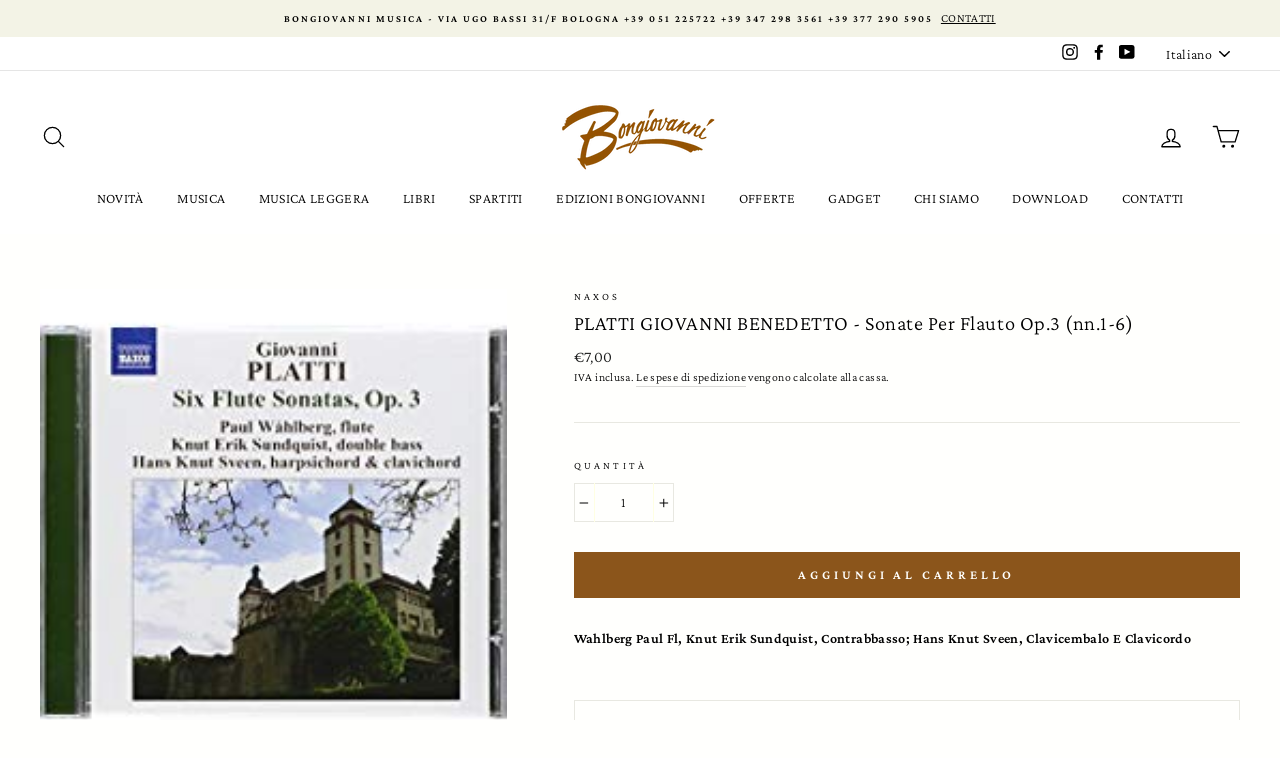

--- FILE ---
content_type: text/html; charset=utf-8
request_url: https://www.bongiovanni70.it/products/91019
body_size: 31922
content:
<!doctype html>
<html class="no-js" lang="it">
<head>
  <meta charset="utf-8">
  <meta http-equiv="X-UA-Compatible" content="IE=edge,chrome=1">
  <meta name="viewport" content="width=device-width,initial-scale=1">
  <meta name="theme-color" content="#8b551b">
  <link rel="canonical" href="https://www.bongiovanni70.it/products/91019"><link rel="shortcut icon" href="//www.bongiovanni70.it/cdn/shop/files/logobongiovanni_32x32.png?v=1613733111" type="image/png" />
  <title>PLATTI GIOVANNI BENEDETTO - Sonate Per Flauto Op.3 (nn.1-6)
&ndash; Bongiovanni Musica
</title><meta name="description" content="Wahlberg Paul Fl, Knut Erik Sundquist, Contrabbasso; Hans Knut Sveen, Clavicembalo E Clavicordo"><meta property="og:site_name" content="Bongiovanni Musica">
  <meta property="og:url" content="https://www.bongiovanni70.it/products/91019">
  <meta property="og:title" content="PLATTI GIOVANNI BENEDETTO - Sonate Per Flauto Op.3 (nn.1-6)">
  <meta property="og:type" content="product">
  <meta property="og:description" content="Wahlberg Paul Fl, Knut Erik Sundquist, Contrabbasso; Hans Knut Sveen, Clavicembalo E Clavicordo"><meta property="og:image" content="http://www.bongiovanni70.it/cdn/shop/products/91019_1200x1200.jpg?v=1609179756">
  <meta property="og:image:secure_url" content="https://www.bongiovanni70.it/cdn/shop/products/91019_1200x1200.jpg?v=1609179756">
  <meta name="twitter:site" content="@">
  <meta name="twitter:card" content="summary_large_image">
  <meta name="twitter:title" content="PLATTI GIOVANNI BENEDETTO - Sonate Per Flauto Op.3 (nn.1-6)">
  <meta name="twitter:description" content="Wahlberg Paul Fl, Knut Erik Sundquist, Contrabbasso; Hans Knut Sveen, Clavicembalo E Clavicordo">


  <style data-shopify>
  @font-face {
  font-family: "Crimson Pro";
  font-weight: 300;
  font-style: normal;
  src: url("//www.bongiovanni70.it/cdn/fonts/crimson_pro/crimsonpro_n3.bf46e96b41921435f37dbdcc7742aaff2739afd5.woff2") format("woff2"),
       url("//www.bongiovanni70.it/cdn/fonts/crimson_pro/crimsonpro_n3.047f94117903d0e302b3601478ed098841e8ebba.woff") format("woff");
}

  @font-face {
  font-family: "Crimson Pro";
  font-weight: 300;
  font-style: normal;
  src: url("//www.bongiovanni70.it/cdn/fonts/crimson_pro/crimsonpro_n3.bf46e96b41921435f37dbdcc7742aaff2739afd5.woff2") format("woff2"),
       url("//www.bongiovanni70.it/cdn/fonts/crimson_pro/crimsonpro_n3.047f94117903d0e302b3601478ed098841e8ebba.woff") format("woff");
}


  @font-face {
  font-family: "Crimson Pro";
  font-weight: 600;
  font-style: normal;
  src: url("//www.bongiovanni70.it/cdn/fonts/crimson_pro/crimsonpro_n6.9f0b070d25b297bbec03ba5389fca6a5da754317.woff2") format("woff2"),
       url("//www.bongiovanni70.it/cdn/fonts/crimson_pro/crimsonpro_n6.10a1bc84e44a9004ef57b52e09ef5ce93345580a.woff") format("woff");
}

  @font-face {
  font-family: "Crimson Pro";
  font-weight: 300;
  font-style: italic;
  src: url("//www.bongiovanni70.it/cdn/fonts/crimson_pro/crimsonpro_i3.6f36c67ba65c0c2b05a39d8560c108fd48b6af80.woff2") format("woff2"),
       url("//www.bongiovanni70.it/cdn/fonts/crimson_pro/crimsonpro_i3.21834b85031fa7159fe1459598fd8e61c8afa49b.woff") format("woff");
}

  @font-face {
  font-family: "Crimson Pro";
  font-weight: 600;
  font-style: italic;
  src: url("//www.bongiovanni70.it/cdn/fonts/crimson_pro/crimsonpro_i6.2b695c3f0ec4c2a1aff564180e8a9aa7f525ad75.woff2") format("woff2"),
       url("//www.bongiovanni70.it/cdn/fonts/crimson_pro/crimsonpro_i6.3e0d9e22dd0f5595718d75e6ca534d0ef1e872cb.woff") format("woff");
}

</style>

  <link href="//www.bongiovanni70.it/cdn/shop/t/35/assets/theme.scss.css?v=57571678334495383901759260997" rel="stylesheet" type="text/css" media="all" />

  <style data-shopify>
    .collection-item__title {
      font-size: 16.0px;
    }

    @media screen and (min-width: 769px) {
      .collection-item__title {
        font-size: 20px;
      }
    }
  </style>

  <script>
    document.documentElement.className = document.documentElement.className.replace('no-js', 'js');

    window.theme = window.theme || {};
    theme.routes = {
      cart: "/cart",
      cartAdd: "/cart/add",
      cartChange: "/cart/change"
    };
    theme.strings = {
      addToCart: "Aggiungi al carrello",
      soldOut: "Esaurito",
      unavailable: "Non disponibile",
      stockLabel: "Gli ultimi [count] !",
      willNotShipUntil: "Questo articolo non va spedito prima del [date]",
      willBeInStockAfter: "Questo articolo sarà di nuovo disponibile il [date] ",
      waitingForStock: "Aspettiamo i rifornimenti! ",
      savePrice: "Salva [saved_amount]",
      cartEmpty: "Il tuo carrello è vuoto. ",
      cartTermsConfirmation: "È necessario accettare i termini e le condizioni di vendita prima di poter procedere al check out"
    };
    theme.settings = {
      dynamicVariantsEnable: true,
      dynamicVariantType: "button",
      cartType: "page",
      moneyFormat: "€{{amount_with_comma_separator}}",
      saveType: "percent",
      recentlyViewedEnabled: false,
      predictiveSearch: true,
      predictiveSearchType: "product",
      inventoryThreshold: 10,
      quickView: true,
      themeName: 'Impulse',
      themeVersion: "3.1.0"
    };
  </script>

  <script>window.performance && window.performance.mark && window.performance.mark('shopify.content_for_header.start');</script><meta id="shopify-digital-wallet" name="shopify-digital-wallet" content="/40568881308/digital_wallets/dialog">
<meta name="shopify-checkout-api-token" content="862686074d59e57e956dcdf0e1c10186">
<meta id="in-context-paypal-metadata" data-shop-id="40568881308" data-venmo-supported="false" data-environment="production" data-locale="it_IT" data-paypal-v4="true" data-currency="EUR">
<link rel="alternate" hreflang="x-default" href="https://www.bongiovanni70.it/products/91019">
<link rel="alternate" hreflang="it" href="https://www.bongiovanni70.it/products/91019">
<link rel="alternate" hreflang="en" href="https://www.bongiovanni70.it/en/products/91019">
<link rel="alternate" type="application/json+oembed" href="https://www.bongiovanni70.it/products/91019.oembed">
<script async="async" src="/checkouts/internal/preloads.js?locale=it-IT"></script>
<script id="shopify-features" type="application/json">{"accessToken":"862686074d59e57e956dcdf0e1c10186","betas":["rich-media-storefront-analytics"],"domain":"www.bongiovanni70.it","predictiveSearch":true,"shopId":40568881308,"locale":"it"}</script>
<script>var Shopify = Shopify || {};
Shopify.shop = "bongiovanni-musica.myshopify.com";
Shopify.locale = "it";
Shopify.currency = {"active":"EUR","rate":"1.0"};
Shopify.country = "IT";
Shopify.theme = {"name":"Copy of Impulse0309","id":109958725788,"schema_name":"Impulse","schema_version":"3.1.0","theme_store_id":857,"role":"main"};
Shopify.theme.handle = "null";
Shopify.theme.style = {"id":null,"handle":null};
Shopify.cdnHost = "www.bongiovanni70.it/cdn";
Shopify.routes = Shopify.routes || {};
Shopify.routes.root = "/";</script>
<script type="module">!function(o){(o.Shopify=o.Shopify||{}).modules=!0}(window);</script>
<script>!function(o){function n(){var o=[];function n(){o.push(Array.prototype.slice.apply(arguments))}return n.q=o,n}var t=o.Shopify=o.Shopify||{};t.loadFeatures=n(),t.autoloadFeatures=n()}(window);</script>
<script id="shop-js-analytics" type="application/json">{"pageType":"product"}</script>
<script defer="defer" async type="module" src="//www.bongiovanni70.it/cdn/shopifycloud/shop-js/modules/v2/client.init-shop-cart-sync_DXGljDCh.it.esm.js"></script>
<script defer="defer" async type="module" src="//www.bongiovanni70.it/cdn/shopifycloud/shop-js/modules/v2/chunk.common_Dby6QE3M.esm.js"></script>
<script type="module">
  await import("//www.bongiovanni70.it/cdn/shopifycloud/shop-js/modules/v2/client.init-shop-cart-sync_DXGljDCh.it.esm.js");
await import("//www.bongiovanni70.it/cdn/shopifycloud/shop-js/modules/v2/chunk.common_Dby6QE3M.esm.js");

  window.Shopify.SignInWithShop?.initShopCartSync?.({"fedCMEnabled":true,"windoidEnabled":true});

</script>
<script>(function() {
  var isLoaded = false;
  function asyncLoad() {
    if (isLoaded) return;
    isLoaded = true;
    var urls = ["\/\/cdn.shopify.com\/proxy\/fbb428172b8e863caa72eedb2d81c527e270867dc811f828a327197c31562979\/static.cdn.printful.com\/static\/js\/external\/shopify-product-customizer.js?v=0.28\u0026shop=bongiovanni-musica.myshopify.com\u0026sp-cache-control=cHVibGljLCBtYXgtYWdlPTkwMA"];
    for (var i = 0; i < urls.length; i++) {
      var s = document.createElement('script');
      s.type = 'text/javascript';
      s.async = true;
      s.src = urls[i];
      var x = document.getElementsByTagName('script')[0];
      x.parentNode.insertBefore(s, x);
    }
  };
  if(window.attachEvent) {
    window.attachEvent('onload', asyncLoad);
  } else {
    window.addEventListener('load', asyncLoad, false);
  }
})();</script>
<script id="__st">var __st={"a":40568881308,"offset":3600,"reqid":"fda7f20f-1a74-40ae-818d-9109ad12e3d6-1768974797","pageurl":"www.bongiovanni70.it\/products\/91019","u":"053f1b59f04a","p":"product","rtyp":"product","rid":5416621244572};</script>
<script>window.ShopifyPaypalV4VisibilityTracking = true;</script>
<script id="captcha-bootstrap">!function(){'use strict';const t='contact',e='account',n='new_comment',o=[[t,t],['blogs',n],['comments',n],[t,'customer']],c=[[e,'customer_login'],[e,'guest_login'],[e,'recover_customer_password'],[e,'create_customer']],r=t=>t.map((([t,e])=>`form[action*='/${t}']:not([data-nocaptcha='true']) input[name='form_type'][value='${e}']`)).join(','),a=t=>()=>t?[...document.querySelectorAll(t)].map((t=>t.form)):[];function s(){const t=[...o],e=r(t);return a(e)}const i='password',u='form_key',d=['recaptcha-v3-token','g-recaptcha-response','h-captcha-response',i],f=()=>{try{return window.sessionStorage}catch{return}},m='__shopify_v',_=t=>t.elements[u];function p(t,e,n=!1){try{const o=window.sessionStorage,c=JSON.parse(o.getItem(e)),{data:r}=function(t){const{data:e,action:n}=t;return t[m]||n?{data:e,action:n}:{data:t,action:n}}(c);for(const[e,n]of Object.entries(r))t.elements[e]&&(t.elements[e].value=n);n&&o.removeItem(e)}catch(o){console.error('form repopulation failed',{error:o})}}const l='form_type',E='cptcha';function T(t){t.dataset[E]=!0}const w=window,h=w.document,L='Shopify',v='ce_forms',y='captcha';let A=!1;((t,e)=>{const n=(g='f06e6c50-85a8-45c8-87d0-21a2b65856fe',I='https://cdn.shopify.com/shopifycloud/storefront-forms-hcaptcha/ce_storefront_forms_captcha_hcaptcha.v1.5.2.iife.js',D={infoText:'Protetto da hCaptcha',privacyText:'Privacy',termsText:'Termini'},(t,e,n)=>{const o=w[L][v],c=o.bindForm;if(c)return c(t,g,e,D).then(n);var r;o.q.push([[t,g,e,D],n]),r=I,A||(h.body.append(Object.assign(h.createElement('script'),{id:'captcha-provider',async:!0,src:r})),A=!0)});var g,I,D;w[L]=w[L]||{},w[L][v]=w[L][v]||{},w[L][v].q=[],w[L][y]=w[L][y]||{},w[L][y].protect=function(t,e){n(t,void 0,e),T(t)},Object.freeze(w[L][y]),function(t,e,n,w,h,L){const[v,y,A,g]=function(t,e,n){const i=e?o:[],u=t?c:[],d=[...i,...u],f=r(d),m=r(i),_=r(d.filter((([t,e])=>n.includes(e))));return[a(f),a(m),a(_),s()]}(w,h,L),I=t=>{const e=t.target;return e instanceof HTMLFormElement?e:e&&e.form},D=t=>v().includes(t);t.addEventListener('submit',(t=>{const e=I(t);if(!e)return;const n=D(e)&&!e.dataset.hcaptchaBound&&!e.dataset.recaptchaBound,o=_(e),c=g().includes(e)&&(!o||!o.value);(n||c)&&t.preventDefault(),c&&!n&&(function(t){try{if(!f())return;!function(t){const e=f();if(!e)return;const n=_(t);if(!n)return;const o=n.value;o&&e.removeItem(o)}(t);const e=Array.from(Array(32),(()=>Math.random().toString(36)[2])).join('');!function(t,e){_(t)||t.append(Object.assign(document.createElement('input'),{type:'hidden',name:u})),t.elements[u].value=e}(t,e),function(t,e){const n=f();if(!n)return;const o=[...t.querySelectorAll(`input[type='${i}']`)].map((({name:t})=>t)),c=[...d,...o],r={};for(const[a,s]of new FormData(t).entries())c.includes(a)||(r[a]=s);n.setItem(e,JSON.stringify({[m]:1,action:t.action,data:r}))}(t,e)}catch(e){console.error('failed to persist form',e)}}(e),e.submit())}));const S=(t,e)=>{t&&!t.dataset[E]&&(n(t,e.some((e=>e===t))),T(t))};for(const o of['focusin','change'])t.addEventListener(o,(t=>{const e=I(t);D(e)&&S(e,y())}));const B=e.get('form_key'),M=e.get(l),P=B&&M;t.addEventListener('DOMContentLoaded',(()=>{const t=y();if(P)for(const e of t)e.elements[l].value===M&&p(e,B);[...new Set([...A(),...v().filter((t=>'true'===t.dataset.shopifyCaptcha))])].forEach((e=>S(e,t)))}))}(h,new URLSearchParams(w.location.search),n,t,e,['guest_login'])})(!0,!0)}();</script>
<script integrity="sha256-4kQ18oKyAcykRKYeNunJcIwy7WH5gtpwJnB7kiuLZ1E=" data-source-attribution="shopify.loadfeatures" defer="defer" src="//www.bongiovanni70.it/cdn/shopifycloud/storefront/assets/storefront/load_feature-a0a9edcb.js" crossorigin="anonymous"></script>
<script data-source-attribution="shopify.dynamic_checkout.dynamic.init">var Shopify=Shopify||{};Shopify.PaymentButton=Shopify.PaymentButton||{isStorefrontPortableWallets:!0,init:function(){window.Shopify.PaymentButton.init=function(){};var t=document.createElement("script");t.src="https://www.bongiovanni70.it/cdn/shopifycloud/portable-wallets/latest/portable-wallets.it.js",t.type="module",document.head.appendChild(t)}};
</script>
<script data-source-attribution="shopify.dynamic_checkout.buyer_consent">
  function portableWalletsHideBuyerConsent(e){var t=document.getElementById("shopify-buyer-consent"),n=document.getElementById("shopify-subscription-policy-button");t&&n&&(t.classList.add("hidden"),t.setAttribute("aria-hidden","true"),n.removeEventListener("click",e))}function portableWalletsShowBuyerConsent(e){var t=document.getElementById("shopify-buyer-consent"),n=document.getElementById("shopify-subscription-policy-button");t&&n&&(t.classList.remove("hidden"),t.removeAttribute("aria-hidden"),n.addEventListener("click",e))}window.Shopify?.PaymentButton&&(window.Shopify.PaymentButton.hideBuyerConsent=portableWalletsHideBuyerConsent,window.Shopify.PaymentButton.showBuyerConsent=portableWalletsShowBuyerConsent);
</script>
<script data-source-attribution="shopify.dynamic_checkout.cart.bootstrap">document.addEventListener("DOMContentLoaded",(function(){function t(){return document.querySelector("shopify-accelerated-checkout-cart, shopify-accelerated-checkout")}if(t())Shopify.PaymentButton.init();else{new MutationObserver((function(e,n){t()&&(Shopify.PaymentButton.init(),n.disconnect())})).observe(document.body,{childList:!0,subtree:!0})}}));
</script>
<script id='scb4127' type='text/javascript' async='' src='https://www.bongiovanni70.it/cdn/shopifycloud/privacy-banner/storefront-banner.js'></script><link id="shopify-accelerated-checkout-styles" rel="stylesheet" media="screen" href="https://www.bongiovanni70.it/cdn/shopifycloud/portable-wallets/latest/accelerated-checkout-backwards-compat.css" crossorigin="anonymous">
<style id="shopify-accelerated-checkout-cart">
        #shopify-buyer-consent {
  margin-top: 1em;
  display: inline-block;
  width: 100%;
}

#shopify-buyer-consent.hidden {
  display: none;
}

#shopify-subscription-policy-button {
  background: none;
  border: none;
  padding: 0;
  text-decoration: underline;
  font-size: inherit;
  cursor: pointer;
}

#shopify-subscription-policy-button::before {
  box-shadow: none;
}

      </style>

<script>window.performance && window.performance.mark && window.performance.mark('shopify.content_for_header.end');</script>

  <script src="//www.bongiovanni70.it/cdn/shop/t/35/assets/vendor-scripts-v6.js" defer="defer"></script>

  
    <link rel="preload" as="style" href="//www.bongiovanni70.it/cdn/shop/t/35/assets/currency-flags.css?v=177154473537266533841599119858" onload="this.onload=null;this.rel='stylesheet'">
    <noscript><link rel="stylesheet" href="//www.bongiovanni70.it/cdn/shop/t/35/assets/currency-flags.css?v=177154473537266533841599119858"></noscript>
  

  <script src="//www.bongiovanni70.it/cdn/shop/t/35/assets/theme.js?v=134370449880136741431599119880" defer="defer"></script><!-- QIKIFY NAVIGATOR START --> <script id="qikify-navigator"> 'use strict'; var shopifyCurrencyFormat = "€{{amount_with_comma_separator}}"; var shopifyLinkLists = [{ id: "main-menu", title: "Main menu", items: ["/collections/novita","/collections/musica","/collections/musica-leggera","/collections/libri","/collections/spartiti","/collections/edizioni-bongiovanni/Edizioni-Bongiovanni","/collections/offerte","/collections/gadget","/pages/ierei-e-oggi","/pages/download","/pages/contatti",], },{ id: "footer", title: "Footer menu", items: ["/policies/privacy-policy","/policies/terms-of-service","/policies/shipping-policy","/policies/legal-notice","/policies/refund-policy",], },{ id: "composer", title: "COMPOSER", items: [], },{ id: "344452726940-child-0190ae303bba48082319c0717ba599be-legacy-musica", title: "MUSICA", items: ["/collections/cd","/collections/lp","/collections/musicassette","/collections/video",], },{ id: "344451416220-child-0cfe8d7923b1b35b8a1860665b37faaf-legacy-cd", title: "CD", items: ["/collections/cd/Vocale%2FVocal","/collections/cd/Strumentale%2FInstrumental",], },{ id: "344451448988-child-7fbe3394546e57e5e2dbcf92ec9e30e6-legacy-lp", title: "LP", items: ["/collections/lp/Vocale%2FVocal","/collections/lp/Strumentale%2FInstrumental",], },{ id: "344454987932-child-521248ff75904e4788d515234fee0e6a-legacy-libri", title: "LIBRI", items: ["/collections/libri-interesse-generale-1","/collections/libri-per-approfondire","/collections/libri-manuali","/collections/libri-altro",], },{ id: "344456954012-child-8634ecb9ceaca8542808cb2bcb8bc227-legacy-spartiti", title: "SPARTITI", items: ["/collections/spartiti-lirica-1","/collections/spartiti-camera","/collections/spartiti-metodi","/pages/spartiti-strumentale",], },{ id: "344456986780-child-34d6563a473ca84bc19914b111854553-legacy-camera", title: "CAMERA", items: ["/collections/spartiti-camera/Romanze-e-Lieder%2FArt-Songs-&-Lieder","/collections/spartiti-camera/Canzoni",], },{ id: "344457445532-child-1c010d5e572e2e9473018505c4a9b7c6-legacy-edizioni-bongiovanni", title: "EDIZIONI BONGIOVANNI", items: ["/collections/ediziono-bongiovanni-cd/Edizioni-Bongiovanni","/collections/dvd-lp/Edizioni-Bongiovanni","/collections/ediziono-bongiovanni-spartiti/Edizioni-Bongiovanni","/collections/edizioni-bongiovanni-libri/Edizioni-Bongiovanni",], },{ id: "344457478300-child-313f7039ebf5ad7d913b033614586760-legacy-cd", title: "CD", items: ["/collections/ediziono-bongiovanni-cd/Vocale%2FVocal+Edizioni-Bongiovanni","/collections/ediziono-bongiovanni-cd/Strumentale%2FInstrumental+Edizioni-Bongiovanni",], },{ id: "344457543836-child-b67c62cec04b1a4fc2a86b2bfa4b1f48-legacy-dvd-lp", title: "DVD & LP", items: ["/collections/dvd/Edizioni-Bongiovanni","/collections/edizioni-bongiovanni-lp/Edizioni-Bongiovanni",], },{ id: "344457576604-child-7f88933f0d93bbb6498f9a0819730c66-legacy-spartiti", title: "SPARTITI", items: ["/collections/ediziono-bongiovanni-spartiti/Vocale%2FVocal+Edizioni-Bongiovanni","/collections/ediziono-bongiovanni-spartiti/Strumentale%2FInstrumental+Edizioni-Bongiovanni",], },{ id: "sidebar-filter", title: "SIDEBAR/FILTER", items: ["/collections/cd",], },{ id: "344451481756-child-ef8bca9917dfc5447b1bf3afc340591b-legacy-musicassette", title: "MUSICASSETTE", items: ["/collections/musicassette/Vocale%2FVocal","/collections/musicassette/Strumentale%2FInstrumental",], },{ id: "344451514524-child-19063f9af98740051819adcdb400442a-legacy-dvd", title: "DVD", items: ["/collections/video/Vocale%2FVocal","/collections/video/Strumentale%2FInstrumental",], },{ id: "365940801692-child-af40fd996ff44824eb4955eaf30a47bc-legacy-interesse-generale", title: "INTERESSE GENERALE", items: ["/collections/libri-interesse-generale-1/Biografie%2FBiographies+Interesse-Generale%2FGeneral-Interest","/collections/libri-interesse-generale-1/Storia%2FHistory+Interesse-Generale%2FGeneral-Interest",], },{ id: "344456495260-child-5810a259fa259c81cab4832a45ab1d31-legacy-manuali", title: "MANUALI", items: ["/collections/libri-manuali/Teoria%2FTheory","/collections/libri-manuali/Didattica%2FEducation",], },{ id: "344456528028-child-ad4742238e6130c149fa063d6301b8d1-legacy-altro", title: "ALTRO", items: ["/collections/libri-altro/Narrativa%2FFiction","/collections/libri-altro/Bambini-e-fumetti%2FKids-&-Comics",], },{ id: "365941031068-child-1896fb9a44bfa2bbdc5a3db02ae90841-legacy-per-approfondire", title: "PER APPROFONDIRE	", items: ["/collections/libri-per-approfondire/Filosofia-ed-estetica%2FPhilosophy-&-Aestetics","/collections/libri-per-approfondire/Musicologia%2FMusicology",], },{ id: "365948469404-child-967d31e494291bae7a87e433582ea35e-legacy-strumentale", title: "STRUMENTALE", items: ["/collections/test-bongiovanni-strumentale",], },{ id: "344457609372-child-1d8f349a98ce17166f9d3d2f67c85acb-legacy-libri", title: "LIBRI", items: ["/collections/edizioni-bongiovanni-libri-lirica-e-cantanti-1/Edizioni-Bongiovanni","/collections/edizioni-bongiovanni-libri/Interesse-generale%2FGeneral-interest+Edizioni-Bongiovanni",], },{ id: "365947912348-child-7903095c37d636957590748281d6385b-legacy-metodi", title: "METODI", items: ["/collections/spartiti-metodi/Scuole-di-Canto%2FTextbooks-Singing","/collections/spartiti-metodi-scuole-di-canto",], },{ id: "365951418524-child-acf8f0485b0a67f552018d4090ed9611-legacy-lirica", title: "LIRICA", items: ["/collections/spartiti-lirica-1/Canto-e-Pianoforte%2FVocal-Scores","/collections/spartiti-lirica-1/Pezzi-Staccati%2FSingle-Ed",], },{ id: "601659572547-child-f341c86c2ec15fd155d2ae21e5122845-legacy-musica-leggera", title: "MUSICA LEGGERA", items: ["/collections/musica-leggera-cd","/collections/musica-leggera-lp","/collections/musica-leggera-spartiti",], },{ id: "customer-account-main-menu", title: "Menu principale dell'account cliente", items: ["/","https://shopify.com/40568881308/account/orders?locale=it&region_country=IT",], },]; window.shopifyLinkLists = shopifyLinkLists; window.shopifyCurrencyFormat = shopifyCurrencyFormat; </script> <!-- QIKIFY NAVIGATOR END -->
  <script id="qikify-smartmenu-status" type="application/json">1</script><script id="qikify-smartmenu-data" type="application/json">{"menu_selector":"navigator","theme_selector":"all","transition":"fade","trigger":"hover","show_indicator":true,"show_mobile_indicator":true,"submenu_fullwidth":true,"menu_height":"50","alignment":"center","root_padding":"10","megamenu":[{"setting":{"item_layout":"text","title":"Flyout \/ Tree","submenu_type":"flyout"},"hide_submenu":true,"id":"tmenu-menu-846284","menus":[{"setting":{"item_layout":"text","title":"Flyout item 1"},"id":"tmenu-menu-536346","menus":[{"id":"tmenu-menu-219817","setting":{"item_layout":"text","title":"test"},"menus":[]}]},{"setting":{"item_layout":"text","title":"Flyout item 2"},"id":"tmenu-menu-172474","menus":[]},{"setting":{"item_layout":"text","title":"Flyout item 3"},"id":"tmenu-menu-458002","menus":[{"setting":{"item_layout":"text","title":"Submenu item 1"},"id":"tmenu-menu-811812","menus":[]},{"setting":{"item_layout":"text","title":"Submenu item"},"id":"tmenu-menu-881091","menus":[]},{"setting":{"item_layout":"text","title":"Submenu item"},"id":"tmenu-menu-277859","menus":[]}]},{"setting":{"item_layout":"text","title":"Flyout item 4"},"id":"tmenu-menu-993310","menus":[]}]}]}</script>
  <script type="text/javascript" src="https://sdk.qikify.com/tmenu/app-v5.js?token=WJVl08bmRssECk594akEMUDY3vZCN1vB&shop=bongiovanni-musica.myshopify.com" defer="defer"></script>
<link rel="stylesheet" href="https://transcy.fireapps.io/store/assets/css/main.css?v=2.1_1595841905"> 
 <script>let transcy_apiURI = "https://transcy-api.fireapps.io/api";let transcy_productId = "5416621244572";</script> 
 <script src="https://transcy.fireapps.io/store/assets/js/main.js?v=2.1_1595841905" defer="defer"></script> 
 <link href="https://monorail-edge.shopifysvc.com" rel="dns-prefetch">
<script>(function(){if ("sendBeacon" in navigator && "performance" in window) {try {var session_token_from_headers = performance.getEntriesByType('navigation')[0].serverTiming.find(x => x.name == '_s').description;} catch {var session_token_from_headers = undefined;}var session_cookie_matches = document.cookie.match(/_shopify_s=([^;]*)/);var session_token_from_cookie = session_cookie_matches && session_cookie_matches.length === 2 ? session_cookie_matches[1] : "";var session_token = session_token_from_headers || session_token_from_cookie || "";function handle_abandonment_event(e) {var entries = performance.getEntries().filter(function(entry) {return /monorail-edge.shopifysvc.com/.test(entry.name);});if (!window.abandonment_tracked && entries.length === 0) {window.abandonment_tracked = true;var currentMs = Date.now();var navigation_start = performance.timing.navigationStart;var payload = {shop_id: 40568881308,url: window.location.href,navigation_start,duration: currentMs - navigation_start,session_token,page_type: "product"};window.navigator.sendBeacon("https://monorail-edge.shopifysvc.com/v1/produce", JSON.stringify({schema_id: "online_store_buyer_site_abandonment/1.1",payload: payload,metadata: {event_created_at_ms: currentMs,event_sent_at_ms: currentMs}}));}}window.addEventListener('pagehide', handle_abandonment_event);}}());</script>
<script id="web-pixels-manager-setup">(function e(e,d,r,n,o){if(void 0===o&&(o={}),!Boolean(null===(a=null===(i=window.Shopify)||void 0===i?void 0:i.analytics)||void 0===a?void 0:a.replayQueue)){var i,a;window.Shopify=window.Shopify||{};var t=window.Shopify;t.analytics=t.analytics||{};var s=t.analytics;s.replayQueue=[],s.publish=function(e,d,r){return s.replayQueue.push([e,d,r]),!0};try{self.performance.mark("wpm:start")}catch(e){}var l=function(){var e={modern:/Edge?\/(1{2}[4-9]|1[2-9]\d|[2-9]\d{2}|\d{4,})\.\d+(\.\d+|)|Firefox\/(1{2}[4-9]|1[2-9]\d|[2-9]\d{2}|\d{4,})\.\d+(\.\d+|)|Chrom(ium|e)\/(9{2}|\d{3,})\.\d+(\.\d+|)|(Maci|X1{2}).+ Version\/(15\.\d+|(1[6-9]|[2-9]\d|\d{3,})\.\d+)([,.]\d+|)( \(\w+\)|)( Mobile\/\w+|) Safari\/|Chrome.+OPR\/(9{2}|\d{3,})\.\d+\.\d+|(CPU[ +]OS|iPhone[ +]OS|CPU[ +]iPhone|CPU IPhone OS|CPU iPad OS)[ +]+(15[._]\d+|(1[6-9]|[2-9]\d|\d{3,})[._]\d+)([._]\d+|)|Android:?[ /-](13[3-9]|1[4-9]\d|[2-9]\d{2}|\d{4,})(\.\d+|)(\.\d+|)|Android.+Firefox\/(13[5-9]|1[4-9]\d|[2-9]\d{2}|\d{4,})\.\d+(\.\d+|)|Android.+Chrom(ium|e)\/(13[3-9]|1[4-9]\d|[2-9]\d{2}|\d{4,})\.\d+(\.\d+|)|SamsungBrowser\/([2-9]\d|\d{3,})\.\d+/,legacy:/Edge?\/(1[6-9]|[2-9]\d|\d{3,})\.\d+(\.\d+|)|Firefox\/(5[4-9]|[6-9]\d|\d{3,})\.\d+(\.\d+|)|Chrom(ium|e)\/(5[1-9]|[6-9]\d|\d{3,})\.\d+(\.\d+|)([\d.]+$|.*Safari\/(?![\d.]+ Edge\/[\d.]+$))|(Maci|X1{2}).+ Version\/(10\.\d+|(1[1-9]|[2-9]\d|\d{3,})\.\d+)([,.]\d+|)( \(\w+\)|)( Mobile\/\w+|) Safari\/|Chrome.+OPR\/(3[89]|[4-9]\d|\d{3,})\.\d+\.\d+|(CPU[ +]OS|iPhone[ +]OS|CPU[ +]iPhone|CPU IPhone OS|CPU iPad OS)[ +]+(10[._]\d+|(1[1-9]|[2-9]\d|\d{3,})[._]\d+)([._]\d+|)|Android:?[ /-](13[3-9]|1[4-9]\d|[2-9]\d{2}|\d{4,})(\.\d+|)(\.\d+|)|Mobile Safari.+OPR\/([89]\d|\d{3,})\.\d+\.\d+|Android.+Firefox\/(13[5-9]|1[4-9]\d|[2-9]\d{2}|\d{4,})\.\d+(\.\d+|)|Android.+Chrom(ium|e)\/(13[3-9]|1[4-9]\d|[2-9]\d{2}|\d{4,})\.\d+(\.\d+|)|Android.+(UC? ?Browser|UCWEB|U3)[ /]?(15\.([5-9]|\d{2,})|(1[6-9]|[2-9]\d|\d{3,})\.\d+)\.\d+|SamsungBrowser\/(5\.\d+|([6-9]|\d{2,})\.\d+)|Android.+MQ{2}Browser\/(14(\.(9|\d{2,})|)|(1[5-9]|[2-9]\d|\d{3,})(\.\d+|))(\.\d+|)|K[Aa][Ii]OS\/(3\.\d+|([4-9]|\d{2,})\.\d+)(\.\d+|)/},d=e.modern,r=e.legacy,n=navigator.userAgent;return n.match(d)?"modern":n.match(r)?"legacy":"unknown"}(),u="modern"===l?"modern":"legacy",c=(null!=n?n:{modern:"",legacy:""})[u],f=function(e){return[e.baseUrl,"/wpm","/b",e.hashVersion,"modern"===e.buildTarget?"m":"l",".js"].join("")}({baseUrl:d,hashVersion:r,buildTarget:u}),m=function(e){var d=e.version,r=e.bundleTarget,n=e.surface,o=e.pageUrl,i=e.monorailEndpoint;return{emit:function(e){var a=e.status,t=e.errorMsg,s=(new Date).getTime(),l=JSON.stringify({metadata:{event_sent_at_ms:s},events:[{schema_id:"web_pixels_manager_load/3.1",payload:{version:d,bundle_target:r,page_url:o,status:a,surface:n,error_msg:t},metadata:{event_created_at_ms:s}}]});if(!i)return console&&console.warn&&console.warn("[Web Pixels Manager] No Monorail endpoint provided, skipping logging."),!1;try{return self.navigator.sendBeacon.bind(self.navigator)(i,l)}catch(e){}var u=new XMLHttpRequest;try{return u.open("POST",i,!0),u.setRequestHeader("Content-Type","text/plain"),u.send(l),!0}catch(e){return console&&console.warn&&console.warn("[Web Pixels Manager] Got an unhandled error while logging to Monorail."),!1}}}}({version:r,bundleTarget:l,surface:e.surface,pageUrl:self.location.href,monorailEndpoint:e.monorailEndpoint});try{o.browserTarget=l,function(e){var d=e.src,r=e.async,n=void 0===r||r,o=e.onload,i=e.onerror,a=e.sri,t=e.scriptDataAttributes,s=void 0===t?{}:t,l=document.createElement("script"),u=document.querySelector("head"),c=document.querySelector("body");if(l.async=n,l.src=d,a&&(l.integrity=a,l.crossOrigin="anonymous"),s)for(var f in s)if(Object.prototype.hasOwnProperty.call(s,f))try{l.dataset[f]=s[f]}catch(e){}if(o&&l.addEventListener("load",o),i&&l.addEventListener("error",i),u)u.appendChild(l);else{if(!c)throw new Error("Did not find a head or body element to append the script");c.appendChild(l)}}({src:f,async:!0,onload:function(){if(!function(){var e,d;return Boolean(null===(d=null===(e=window.Shopify)||void 0===e?void 0:e.analytics)||void 0===d?void 0:d.initialized)}()){var d=window.webPixelsManager.init(e)||void 0;if(d){var r=window.Shopify.analytics;r.replayQueue.forEach((function(e){var r=e[0],n=e[1],o=e[2];d.publishCustomEvent(r,n,o)})),r.replayQueue=[],r.publish=d.publishCustomEvent,r.visitor=d.visitor,r.initialized=!0}}},onerror:function(){return m.emit({status:"failed",errorMsg:"".concat(f," has failed to load")})},sri:function(e){var d=/^sha384-[A-Za-z0-9+/=]+$/;return"string"==typeof e&&d.test(e)}(c)?c:"",scriptDataAttributes:o}),m.emit({status:"loading"})}catch(e){m.emit({status:"failed",errorMsg:(null==e?void 0:e.message)||"Unknown error"})}}})({shopId: 40568881308,storefrontBaseUrl: "https://www.bongiovanni70.it",extensionsBaseUrl: "https://extensions.shopifycdn.com/cdn/shopifycloud/web-pixels-manager",monorailEndpoint: "https://monorail-edge.shopifysvc.com/unstable/produce_batch",surface: "storefront-renderer",enabledBetaFlags: ["2dca8a86"],webPixelsConfigList: [{"id":"shopify-app-pixel","configuration":"{}","eventPayloadVersion":"v1","runtimeContext":"STRICT","scriptVersion":"0450","apiClientId":"shopify-pixel","type":"APP","privacyPurposes":["ANALYTICS","MARKETING"]},{"id":"shopify-custom-pixel","eventPayloadVersion":"v1","runtimeContext":"LAX","scriptVersion":"0450","apiClientId":"shopify-pixel","type":"CUSTOM","privacyPurposes":["ANALYTICS","MARKETING"]}],isMerchantRequest: false,initData: {"shop":{"name":"Bongiovanni Musica","paymentSettings":{"currencyCode":"EUR"},"myshopifyDomain":"bongiovanni-musica.myshopify.com","countryCode":"IT","storefrontUrl":"https:\/\/www.bongiovanni70.it"},"customer":null,"cart":null,"checkout":null,"productVariants":[{"price":{"amount":7.0,"currencyCode":"EUR"},"product":{"title":"PLATTI GIOVANNI BENEDETTO - Sonate Per Flauto Op.3 (nn.1-6)","vendor":"Naxos","id":"5416621244572","untranslatedTitle":"PLATTI GIOVANNI BENEDETTO - Sonate Per Flauto Op.3 (nn.1-6)","url":"\/products\/91019","type":"CD"},"id":"35164130050204","image":{"src":"\/\/www.bongiovanni70.it\/cdn\/shop\/products\/91019.jpg?v=1609179756"},"sku":"91019","title":"Default Title","untranslatedTitle":"Default Title"}],"purchasingCompany":null},},"https://www.bongiovanni70.it/cdn","fcfee988w5aeb613cpc8e4bc33m6693e112",{"modern":"","legacy":""},{"shopId":"40568881308","storefrontBaseUrl":"https:\/\/www.bongiovanni70.it","extensionBaseUrl":"https:\/\/extensions.shopifycdn.com\/cdn\/shopifycloud\/web-pixels-manager","surface":"storefront-renderer","enabledBetaFlags":"[\"2dca8a86\"]","isMerchantRequest":"false","hashVersion":"fcfee988w5aeb613cpc8e4bc33m6693e112","publish":"custom","events":"[[\"page_viewed\",{}],[\"product_viewed\",{\"productVariant\":{\"price\":{\"amount\":7.0,\"currencyCode\":\"EUR\"},\"product\":{\"title\":\"PLATTI GIOVANNI BENEDETTO - Sonate Per Flauto Op.3 (nn.1-6)\",\"vendor\":\"Naxos\",\"id\":\"5416621244572\",\"untranslatedTitle\":\"PLATTI GIOVANNI BENEDETTO - Sonate Per Flauto Op.3 (nn.1-6)\",\"url\":\"\/products\/91019\",\"type\":\"CD\"},\"id\":\"35164130050204\",\"image\":{\"src\":\"\/\/www.bongiovanni70.it\/cdn\/shop\/products\/91019.jpg?v=1609179756\"},\"sku\":\"91019\",\"title\":\"Default Title\",\"untranslatedTitle\":\"Default Title\"}}]]"});</script><script>
  window.ShopifyAnalytics = window.ShopifyAnalytics || {};
  window.ShopifyAnalytics.meta = window.ShopifyAnalytics.meta || {};
  window.ShopifyAnalytics.meta.currency = 'EUR';
  var meta = {"product":{"id":5416621244572,"gid":"gid:\/\/shopify\/Product\/5416621244572","vendor":"Naxos","type":"CD","handle":"91019","variants":[{"id":35164130050204,"price":700,"name":"PLATTI GIOVANNI BENEDETTO - Sonate Per Flauto Op.3 (nn.1-6)","public_title":null,"sku":"91019"}],"remote":false},"page":{"pageType":"product","resourceType":"product","resourceId":5416621244572,"requestId":"fda7f20f-1a74-40ae-818d-9109ad12e3d6-1768974797"}};
  for (var attr in meta) {
    window.ShopifyAnalytics.meta[attr] = meta[attr];
  }
</script>
<script class="analytics">
  (function () {
    var customDocumentWrite = function(content) {
      var jquery = null;

      if (window.jQuery) {
        jquery = window.jQuery;
      } else if (window.Checkout && window.Checkout.$) {
        jquery = window.Checkout.$;
      }

      if (jquery) {
        jquery('body').append(content);
      }
    };

    var hasLoggedConversion = function(token) {
      if (token) {
        return document.cookie.indexOf('loggedConversion=' + token) !== -1;
      }
      return false;
    }

    var setCookieIfConversion = function(token) {
      if (token) {
        var twoMonthsFromNow = new Date(Date.now());
        twoMonthsFromNow.setMonth(twoMonthsFromNow.getMonth() + 2);

        document.cookie = 'loggedConversion=' + token + '; expires=' + twoMonthsFromNow;
      }
    }

    var trekkie = window.ShopifyAnalytics.lib = window.trekkie = window.trekkie || [];
    if (trekkie.integrations) {
      return;
    }
    trekkie.methods = [
      'identify',
      'page',
      'ready',
      'track',
      'trackForm',
      'trackLink'
    ];
    trekkie.factory = function(method) {
      return function() {
        var args = Array.prototype.slice.call(arguments);
        args.unshift(method);
        trekkie.push(args);
        return trekkie;
      };
    };
    for (var i = 0; i < trekkie.methods.length; i++) {
      var key = trekkie.methods[i];
      trekkie[key] = trekkie.factory(key);
    }
    trekkie.load = function(config) {
      trekkie.config = config || {};
      trekkie.config.initialDocumentCookie = document.cookie;
      var first = document.getElementsByTagName('script')[0];
      var script = document.createElement('script');
      script.type = 'text/javascript';
      script.onerror = function(e) {
        var scriptFallback = document.createElement('script');
        scriptFallback.type = 'text/javascript';
        scriptFallback.onerror = function(error) {
                var Monorail = {
      produce: function produce(monorailDomain, schemaId, payload) {
        var currentMs = new Date().getTime();
        var event = {
          schema_id: schemaId,
          payload: payload,
          metadata: {
            event_created_at_ms: currentMs,
            event_sent_at_ms: currentMs
          }
        };
        return Monorail.sendRequest("https://" + monorailDomain + "/v1/produce", JSON.stringify(event));
      },
      sendRequest: function sendRequest(endpointUrl, payload) {
        // Try the sendBeacon API
        if (window && window.navigator && typeof window.navigator.sendBeacon === 'function' && typeof window.Blob === 'function' && !Monorail.isIos12()) {
          var blobData = new window.Blob([payload], {
            type: 'text/plain'
          });

          if (window.navigator.sendBeacon(endpointUrl, blobData)) {
            return true;
          } // sendBeacon was not successful

        } // XHR beacon

        var xhr = new XMLHttpRequest();

        try {
          xhr.open('POST', endpointUrl);
          xhr.setRequestHeader('Content-Type', 'text/plain');
          xhr.send(payload);
        } catch (e) {
          console.log(e);
        }

        return false;
      },
      isIos12: function isIos12() {
        return window.navigator.userAgent.lastIndexOf('iPhone; CPU iPhone OS 12_') !== -1 || window.navigator.userAgent.lastIndexOf('iPad; CPU OS 12_') !== -1;
      }
    };
    Monorail.produce('monorail-edge.shopifysvc.com',
      'trekkie_storefront_load_errors/1.1',
      {shop_id: 40568881308,
      theme_id: 109958725788,
      app_name: "storefront",
      context_url: window.location.href,
      source_url: "//www.bongiovanni70.it/cdn/s/trekkie.storefront.cd680fe47e6c39ca5d5df5f0a32d569bc48c0f27.min.js"});

        };
        scriptFallback.async = true;
        scriptFallback.src = '//www.bongiovanni70.it/cdn/s/trekkie.storefront.cd680fe47e6c39ca5d5df5f0a32d569bc48c0f27.min.js';
        first.parentNode.insertBefore(scriptFallback, first);
      };
      script.async = true;
      script.src = '//www.bongiovanni70.it/cdn/s/trekkie.storefront.cd680fe47e6c39ca5d5df5f0a32d569bc48c0f27.min.js';
      first.parentNode.insertBefore(script, first);
    };
    trekkie.load(
      {"Trekkie":{"appName":"storefront","development":false,"defaultAttributes":{"shopId":40568881308,"isMerchantRequest":null,"themeId":109958725788,"themeCityHash":"17076899428452038378","contentLanguage":"it","currency":"EUR","eventMetadataId":"185069f1-31cb-401c-b153-f122d5a445ac"},"isServerSideCookieWritingEnabled":true,"monorailRegion":"shop_domain","enabledBetaFlags":["65f19447"]},"Session Attribution":{},"S2S":{"facebookCapiEnabled":false,"source":"trekkie-storefront-renderer","apiClientId":580111}}
    );

    var loaded = false;
    trekkie.ready(function() {
      if (loaded) return;
      loaded = true;

      window.ShopifyAnalytics.lib = window.trekkie;

      var originalDocumentWrite = document.write;
      document.write = customDocumentWrite;
      try { window.ShopifyAnalytics.merchantGoogleAnalytics.call(this); } catch(error) {};
      document.write = originalDocumentWrite;

      window.ShopifyAnalytics.lib.page(null,{"pageType":"product","resourceType":"product","resourceId":5416621244572,"requestId":"fda7f20f-1a74-40ae-818d-9109ad12e3d6-1768974797","shopifyEmitted":true});

      var match = window.location.pathname.match(/checkouts\/(.+)\/(thank_you|post_purchase)/)
      var token = match? match[1]: undefined;
      if (!hasLoggedConversion(token)) {
        setCookieIfConversion(token);
        window.ShopifyAnalytics.lib.track("Viewed Product",{"currency":"EUR","variantId":35164130050204,"productId":5416621244572,"productGid":"gid:\/\/shopify\/Product\/5416621244572","name":"PLATTI GIOVANNI BENEDETTO - Sonate Per Flauto Op.3 (nn.1-6)","price":"7.00","sku":"91019","brand":"Naxos","variant":null,"category":"CD","nonInteraction":true,"remote":false},undefined,undefined,{"shopifyEmitted":true});
      window.ShopifyAnalytics.lib.track("monorail:\/\/trekkie_storefront_viewed_product\/1.1",{"currency":"EUR","variantId":35164130050204,"productId":5416621244572,"productGid":"gid:\/\/shopify\/Product\/5416621244572","name":"PLATTI GIOVANNI BENEDETTO - Sonate Per Flauto Op.3 (nn.1-6)","price":"7.00","sku":"91019","brand":"Naxos","variant":null,"category":"CD","nonInteraction":true,"remote":false,"referer":"https:\/\/www.bongiovanni70.it\/products\/91019"});
      }
    });


        var eventsListenerScript = document.createElement('script');
        eventsListenerScript.async = true;
        eventsListenerScript.src = "//www.bongiovanni70.it/cdn/shopifycloud/storefront/assets/shop_events_listener-3da45d37.js";
        document.getElementsByTagName('head')[0].appendChild(eventsListenerScript);

})();</script>
<script
  defer
  src="https://www.bongiovanni70.it/cdn/shopifycloud/perf-kit/shopify-perf-kit-3.0.4.min.js"
  data-application="storefront-renderer"
  data-shop-id="40568881308"
  data-render-region="gcp-us-east1"
  data-page-type="product"
  data-theme-instance-id="109958725788"
  data-theme-name="Impulse"
  data-theme-version="3.1.0"
  data-monorail-region="shop_domain"
  data-resource-timing-sampling-rate="10"
  data-shs="true"
  data-shs-beacon="true"
  data-shs-export-with-fetch="true"
  data-shs-logs-sample-rate="1"
  data-shs-beacon-endpoint="https://www.bongiovanni70.it/api/collect"
></script>
</head>

<body class="template-product" data-transitions="false">

  <a class="in-page-link visually-hidden skip-link" href="#MainContent">Vai al contenuto </a>

  <div id="PageContainer" class="page-container">
    <div class="transition-body">

    <div id="shopify-section-header" class="shopify-section">




<div id="NavDrawer" class="drawer drawer--left">
  <div class="drawer__contents">
    <div class="drawer__fixed-header drawer__fixed-header--full">
      <div class="drawer__header drawer__header--full appear-animation appear-delay-1">
        <div class="h2 drawer__title">
        </div>
        <div class="drawer__close">
          <button type="button" class="drawer__close-button js-drawer-close">
            <svg aria-hidden="true" focusable="false" role="presentation" class="icon icon-close" viewBox="0 0 64 64"><path d="M19 17.61l27.12 27.13m0-27.12L19 44.74"/></svg>
            <span class="icon__fallback-text">Chiudi il menu </span>
          </button>
        </div>
      </div>
    </div>
    <div class="drawer__scrollable">
      <ul class="mobile-nav mobile-nav--heading-style" role="navigation" aria-label="Primary">
        


          <li class="mobile-nav__item appear-animation appear-delay-2">
            
              <a href="/collections/novita" class="mobile-nav__link mobile-nav__link--top-level" >NOVITÀ</a>
            

            
          </li>
        


          <li class="mobile-nav__item appear-animation appear-delay-3">
            
              <div class="mobile-nav__has-sublist">
                
                  <a href="/collections/musica"
                    class="mobile-nav__link mobile-nav__link--top-level"
                    id="Label-collections-musica2"
                    >
                    MUSICA
                  </a>
                  <div class="mobile-nav__toggle">
                    <button type="button"
                      aria-controls="Linklist-collections-musica2"
                      
                      class="collapsible-trigger collapsible--auto-height ">
                      <span class="collapsible-trigger__icon collapsible-trigger__icon--open" role="presentation">
  <svg aria-hidden="true" focusable="false" role="presentation" class="icon icon--wide icon-chevron-down" viewBox="0 0 28 16"><path d="M1.57 1.59l12.76 12.77L27.1 1.59" stroke-width="2" stroke="#000" fill="none" fill-rule="evenodd"/></svg>
</span>

                    </button>
                  </div>
                
              </div>
            

            
              <div id="Linklist-collections-musica2"
                class="mobile-nav__sublist collapsible-content collapsible-content--all "
                aria-labelledby="Label-collections-musica2"
                >
                <div class="collapsible-content__inner">
                  <ul class="mobile-nav__sublist">
                    


                      <li class="mobile-nav__item">
                        <div class="mobile-nav__child-item">
                          
                            <a href="/collections/cd"
                              class="mobile-nav__link"
                              id="Sublabel-collections-cd1"
                              >
                              CD
                            </a>
                          
                          
                            <button type="button"
                              aria-controls="Sublinklist-collections-musica2-collections-cd1"
                              class="collapsible-trigger ">
                              <span class="collapsible-trigger__icon collapsible-trigger__icon--circle collapsible-trigger__icon--open" role="presentation">
  <svg aria-hidden="true" focusable="false" role="presentation" class="icon icon--wide icon-chevron-down" viewBox="0 0 28 16"><path d="M1.57 1.59l12.76 12.77L27.1 1.59" stroke-width="2" stroke="#000" fill="none" fill-rule="evenodd"/></svg>
</span>

                            </button>
                          
                        </div>

                        
                          <div
                            id="Sublinklist-collections-musica2-collections-cd1"
                            aria-labelledby="Sublabel-collections-cd1"
                            class="mobile-nav__sublist collapsible-content collapsible-content--all "
                            >
                            <div class="collapsible-content__inner">
                              <ul class="mobile-nav__grandchildlist">
                                
                                  <li class="mobile-nav__item">
                                    <a href="/collections/cd/Vocale%2FVocal" class="mobile-nav__link" >
                                      VOCALE
                                    </a>
                                  </li>
                                
                                  <li class="mobile-nav__item">
                                    <a href="/collections/cd/Strumentale%2FInstrumental" class="mobile-nav__link" >
                                      STRUMENTALE
                                    </a>
                                  </li>
                                
                              </ul>
                            </div>
                          </div>
                        
                      </li>
                    


                      <li class="mobile-nav__item">
                        <div class="mobile-nav__child-item">
                          
                            <a href="/collections/lp"
                              class="mobile-nav__link"
                              id="Sublabel-collections-lp2"
                              >
                              LP
                            </a>
                          
                          
                            <button type="button"
                              aria-controls="Sublinklist-collections-musica2-collections-lp2"
                              class="collapsible-trigger ">
                              <span class="collapsible-trigger__icon collapsible-trigger__icon--circle collapsible-trigger__icon--open" role="presentation">
  <svg aria-hidden="true" focusable="false" role="presentation" class="icon icon--wide icon-chevron-down" viewBox="0 0 28 16"><path d="M1.57 1.59l12.76 12.77L27.1 1.59" stroke-width="2" stroke="#000" fill="none" fill-rule="evenodd"/></svg>
</span>

                            </button>
                          
                        </div>

                        
                          <div
                            id="Sublinklist-collections-musica2-collections-lp2"
                            aria-labelledby="Sublabel-collections-lp2"
                            class="mobile-nav__sublist collapsible-content collapsible-content--all "
                            >
                            <div class="collapsible-content__inner">
                              <ul class="mobile-nav__grandchildlist">
                                
                                  <li class="mobile-nav__item">
                                    <a href="/collections/lp/Vocale%2FVocal" class="mobile-nav__link" >
                                      VOCALE
                                    </a>
                                  </li>
                                
                                  <li class="mobile-nav__item">
                                    <a href="/collections/lp/Strumentale%2FInstrumental" class="mobile-nav__link" >
                                      STRUMENTALE
                                    </a>
                                  </li>
                                
                              </ul>
                            </div>
                          </div>
                        
                      </li>
                    


                      <li class="mobile-nav__item">
                        <div class="mobile-nav__child-item">
                          
                            <a href="/collections/musicassette"
                              class="mobile-nav__link"
                              id="Sublabel-collections-musicassette3"
                              >
                              MUSICASSETTE
                            </a>
                          
                          
                            <button type="button"
                              aria-controls="Sublinklist-collections-musica2-collections-musicassette3"
                              class="collapsible-trigger ">
                              <span class="collapsible-trigger__icon collapsible-trigger__icon--circle collapsible-trigger__icon--open" role="presentation">
  <svg aria-hidden="true" focusable="false" role="presentation" class="icon icon--wide icon-chevron-down" viewBox="0 0 28 16"><path d="M1.57 1.59l12.76 12.77L27.1 1.59" stroke-width="2" stroke="#000" fill="none" fill-rule="evenodd"/></svg>
</span>

                            </button>
                          
                        </div>

                        
                          <div
                            id="Sublinklist-collections-musica2-collections-musicassette3"
                            aria-labelledby="Sublabel-collections-musicassette3"
                            class="mobile-nav__sublist collapsible-content collapsible-content--all "
                            >
                            <div class="collapsible-content__inner">
                              <ul class="mobile-nav__grandchildlist">
                                
                                  <li class="mobile-nav__item">
                                    <a href="/collections/musicassette/Vocale%2FVocal" class="mobile-nav__link" >
                                      VOCALE
                                    </a>
                                  </li>
                                
                                  <li class="mobile-nav__item">
                                    <a href="/collections/musicassette/Strumentale%2FInstrumental" class="mobile-nav__link" >
                                      STRUMENTALE
                                    </a>
                                  </li>
                                
                              </ul>
                            </div>
                          </div>
                        
                      </li>
                    


                      <li class="mobile-nav__item">
                        <div class="mobile-nav__child-item">
                          
                            <a href="/collections/video"
                              class="mobile-nav__link"
                              id="Sublabel-collections-video4"
                              >
                              DVD
                            </a>
                          
                          
                            <button type="button"
                              aria-controls="Sublinklist-collections-musica2-collections-video4"
                              class="collapsible-trigger ">
                              <span class="collapsible-trigger__icon collapsible-trigger__icon--circle collapsible-trigger__icon--open" role="presentation">
  <svg aria-hidden="true" focusable="false" role="presentation" class="icon icon--wide icon-chevron-down" viewBox="0 0 28 16"><path d="M1.57 1.59l12.76 12.77L27.1 1.59" stroke-width="2" stroke="#000" fill="none" fill-rule="evenodd"/></svg>
</span>

                            </button>
                          
                        </div>

                        
                          <div
                            id="Sublinklist-collections-musica2-collections-video4"
                            aria-labelledby="Sublabel-collections-video4"
                            class="mobile-nav__sublist collapsible-content collapsible-content--all "
                            >
                            <div class="collapsible-content__inner">
                              <ul class="mobile-nav__grandchildlist">
                                
                                  <li class="mobile-nav__item">
                                    <a href="/collections/video/Vocale%2FVocal" class="mobile-nav__link" >
                                      VOCALE
                                    </a>
                                  </li>
                                
                                  <li class="mobile-nav__item">
                                    <a href="/collections/video/Strumentale%2FInstrumental" class="mobile-nav__link" >
                                      STRUMENTALE
                                    </a>
                                  </li>
                                
                              </ul>
                            </div>
                          </div>
                        
                      </li>
                    
                  </ul>
                </div>
              </div>
            
          </li>
        


          <li class="mobile-nav__item appear-animation appear-delay-4">
            
              <div class="mobile-nav__has-sublist">
                
                  <a href="/collections/musica-leggera"
                    class="mobile-nav__link mobile-nav__link--top-level"
                    id="Label-collections-musica-leggera3"
                    >
                    MUSICA LEGGERA
                  </a>
                  <div class="mobile-nav__toggle">
                    <button type="button"
                      aria-controls="Linklist-collections-musica-leggera3"
                      
                      class="collapsible-trigger collapsible--auto-height ">
                      <span class="collapsible-trigger__icon collapsible-trigger__icon--open" role="presentation">
  <svg aria-hidden="true" focusable="false" role="presentation" class="icon icon--wide icon-chevron-down" viewBox="0 0 28 16"><path d="M1.57 1.59l12.76 12.77L27.1 1.59" stroke-width="2" stroke="#000" fill="none" fill-rule="evenodd"/></svg>
</span>

                    </button>
                  </div>
                
              </div>
            

            
              <div id="Linklist-collections-musica-leggera3"
                class="mobile-nav__sublist collapsible-content collapsible-content--all "
                aria-labelledby="Label-collections-musica-leggera3"
                >
                <div class="collapsible-content__inner">
                  <ul class="mobile-nav__sublist">
                    


                      <li class="mobile-nav__item">
                        <div class="mobile-nav__child-item">
                          
                            <a href="/collections/musica-leggera-cd"
                              class="mobile-nav__link"
                              id="Sublabel-collections-musica-leggera-cd1"
                              >
                              CD
                            </a>
                          
                          
                        </div>

                        
                      </li>
                    


                      <li class="mobile-nav__item">
                        <div class="mobile-nav__child-item">
                          
                            <a href="/collections/musica-leggera-lp"
                              class="mobile-nav__link"
                              id="Sublabel-collections-musica-leggera-lp2"
                              >
                              LP
                            </a>
                          
                          
                        </div>

                        
                      </li>
                    


                      <li class="mobile-nav__item">
                        <div class="mobile-nav__child-item">
                          
                            <a href="/collections/musica-leggera-spartiti"
                              class="mobile-nav__link"
                              id="Sublabel-collections-musica-leggera-spartiti3"
                              >
                              Spartiti
                            </a>
                          
                          
                        </div>

                        
                      </li>
                    
                  </ul>
                </div>
              </div>
            
          </li>
        


          <li class="mobile-nav__item appear-animation appear-delay-5">
            
              <div class="mobile-nav__has-sublist">
                
                  <a href="/collections/libri"
                    class="mobile-nav__link mobile-nav__link--top-level"
                    id="Label-collections-libri4"
                    >
                    LIBRI
                  </a>
                  <div class="mobile-nav__toggle">
                    <button type="button"
                      aria-controls="Linklist-collections-libri4"
                      
                      class="collapsible-trigger collapsible--auto-height ">
                      <span class="collapsible-trigger__icon collapsible-trigger__icon--open" role="presentation">
  <svg aria-hidden="true" focusable="false" role="presentation" class="icon icon--wide icon-chevron-down" viewBox="0 0 28 16"><path d="M1.57 1.59l12.76 12.77L27.1 1.59" stroke-width="2" stroke="#000" fill="none" fill-rule="evenodd"/></svg>
</span>

                    </button>
                  </div>
                
              </div>
            

            
              <div id="Linklist-collections-libri4"
                class="mobile-nav__sublist collapsible-content collapsible-content--all "
                aria-labelledby="Label-collections-libri4"
                >
                <div class="collapsible-content__inner">
                  <ul class="mobile-nav__sublist">
                    


                      <li class="mobile-nav__item">
                        <div class="mobile-nav__child-item">
                          
                            <a href="/collections/libri-interesse-generale-1"
                              class="mobile-nav__link"
                              id="Sublabel-collections-libri-interesse-generale-11"
                              >
                              INTERESSE GENERALE
                            </a>
                          
                          
                            <button type="button"
                              aria-controls="Sublinklist-collections-libri4-collections-libri-interesse-generale-11"
                              class="collapsible-trigger ">
                              <span class="collapsible-trigger__icon collapsible-trigger__icon--circle collapsible-trigger__icon--open" role="presentation">
  <svg aria-hidden="true" focusable="false" role="presentation" class="icon icon--wide icon-chevron-down" viewBox="0 0 28 16"><path d="M1.57 1.59l12.76 12.77L27.1 1.59" stroke-width="2" stroke="#000" fill="none" fill-rule="evenodd"/></svg>
</span>

                            </button>
                          
                        </div>

                        
                          <div
                            id="Sublinklist-collections-libri4-collections-libri-interesse-generale-11"
                            aria-labelledby="Sublabel-collections-libri-interesse-generale-11"
                            class="mobile-nav__sublist collapsible-content collapsible-content--all "
                            >
                            <div class="collapsible-content__inner">
                              <ul class="mobile-nav__grandchildlist">
                                
                                  <li class="mobile-nav__item">
                                    <a href="/collections/libri-interesse-generale-1/Biografie%2FBiographies+Interesse-Generale%2FGeneral-Interest" class="mobile-nav__link" >
                                      BIOGRAFIE
                                    </a>
                                  </li>
                                
                                  <li class="mobile-nav__item">
                                    <a href="/collections/libri-interesse-generale-1/Storia%2FHistory+Interesse-Generale%2FGeneral-Interest" class="mobile-nav__link" >
                                      STORIA
                                    </a>
                                  </li>
                                
                              </ul>
                            </div>
                          </div>
                        
                      </li>
                    


                      <li class="mobile-nav__item">
                        <div class="mobile-nav__child-item">
                          
                            <a href="/collections/libri-per-approfondire"
                              class="mobile-nav__link"
                              id="Sublabel-collections-libri-per-approfondire2"
                              >
                              PER APPROFONDIRE	
                            </a>
                          
                          
                            <button type="button"
                              aria-controls="Sublinklist-collections-libri4-collections-libri-per-approfondire2"
                              class="collapsible-trigger ">
                              <span class="collapsible-trigger__icon collapsible-trigger__icon--circle collapsible-trigger__icon--open" role="presentation">
  <svg aria-hidden="true" focusable="false" role="presentation" class="icon icon--wide icon-chevron-down" viewBox="0 0 28 16"><path d="M1.57 1.59l12.76 12.77L27.1 1.59" stroke-width="2" stroke="#000" fill="none" fill-rule="evenodd"/></svg>
</span>

                            </button>
                          
                        </div>

                        
                          <div
                            id="Sublinklist-collections-libri4-collections-libri-per-approfondire2"
                            aria-labelledby="Sublabel-collections-libri-per-approfondire2"
                            class="mobile-nav__sublist collapsible-content collapsible-content--all "
                            >
                            <div class="collapsible-content__inner">
                              <ul class="mobile-nav__grandchildlist">
                                
                                  <li class="mobile-nav__item">
                                    <a href="/collections/libri-per-approfondire/Filosofia-ed-estetica%2FPhilosophy-&-Aestetics" class="mobile-nav__link" >
                                      FILOSOFIA ED ESTETICA
                                    </a>
                                  </li>
                                
                                  <li class="mobile-nav__item">
                                    <a href="/collections/libri-per-approfondire/Musicologia%2FMusicology" class="mobile-nav__link" >
                                      MUSICOLOGIA
                                    </a>
                                  </li>
                                
                              </ul>
                            </div>
                          </div>
                        
                      </li>
                    


                      <li class="mobile-nav__item">
                        <div class="mobile-nav__child-item">
                          
                            <a href="/collections/libri-manuali"
                              class="mobile-nav__link"
                              id="Sublabel-collections-libri-manuali3"
                              >
                              MANUALI
                            </a>
                          
                          
                            <button type="button"
                              aria-controls="Sublinklist-collections-libri4-collections-libri-manuali3"
                              class="collapsible-trigger ">
                              <span class="collapsible-trigger__icon collapsible-trigger__icon--circle collapsible-trigger__icon--open" role="presentation">
  <svg aria-hidden="true" focusable="false" role="presentation" class="icon icon--wide icon-chevron-down" viewBox="0 0 28 16"><path d="M1.57 1.59l12.76 12.77L27.1 1.59" stroke-width="2" stroke="#000" fill="none" fill-rule="evenodd"/></svg>
</span>

                            </button>
                          
                        </div>

                        
                          <div
                            id="Sublinklist-collections-libri4-collections-libri-manuali3"
                            aria-labelledby="Sublabel-collections-libri-manuali3"
                            class="mobile-nav__sublist collapsible-content collapsible-content--all "
                            >
                            <div class="collapsible-content__inner">
                              <ul class="mobile-nav__grandchildlist">
                                
                                  <li class="mobile-nav__item">
                                    <a href="/collections/libri-manuali/Teoria%2FTheory" class="mobile-nav__link" >
                                      TEORIA
                                    </a>
                                  </li>
                                
                                  <li class="mobile-nav__item">
                                    <a href="/collections/libri-manuali/Didattica%2FEducation" class="mobile-nav__link" >
                                      DIDATTICA
                                    </a>
                                  </li>
                                
                              </ul>
                            </div>
                          </div>
                        
                      </li>
                    


                      <li class="mobile-nav__item">
                        <div class="mobile-nav__child-item">
                          
                            <a href="/collections/libri-altro"
                              class="mobile-nav__link"
                              id="Sublabel-collections-libri-altro4"
                              >
                              ALTRO
                            </a>
                          
                          
                            <button type="button"
                              aria-controls="Sublinklist-collections-libri4-collections-libri-altro4"
                              class="collapsible-trigger ">
                              <span class="collapsible-trigger__icon collapsible-trigger__icon--circle collapsible-trigger__icon--open" role="presentation">
  <svg aria-hidden="true" focusable="false" role="presentation" class="icon icon--wide icon-chevron-down" viewBox="0 0 28 16"><path d="M1.57 1.59l12.76 12.77L27.1 1.59" stroke-width="2" stroke="#000" fill="none" fill-rule="evenodd"/></svg>
</span>

                            </button>
                          
                        </div>

                        
                          <div
                            id="Sublinklist-collections-libri4-collections-libri-altro4"
                            aria-labelledby="Sublabel-collections-libri-altro4"
                            class="mobile-nav__sublist collapsible-content collapsible-content--all "
                            >
                            <div class="collapsible-content__inner">
                              <ul class="mobile-nav__grandchildlist">
                                
                                  <li class="mobile-nav__item">
                                    <a href="/collections/libri-altro/Narrativa%2FFiction" class="mobile-nav__link" >
                                      NARRATIVA
                                    </a>
                                  </li>
                                
                                  <li class="mobile-nav__item">
                                    <a href="/collections/libri-altro/Bambini-e-fumetti%2FKids-&-Comics" class="mobile-nav__link" >
                                      BAMBINI E FUMETTI
                                    </a>
                                  </li>
                                
                              </ul>
                            </div>
                          </div>
                        
                      </li>
                    
                  </ul>
                </div>
              </div>
            
          </li>
        


          <li class="mobile-nav__item appear-animation appear-delay-6">
            
              <div class="mobile-nav__has-sublist">
                
                  <a href="/collections/spartiti"
                    class="mobile-nav__link mobile-nav__link--top-level"
                    id="Label-collections-spartiti5"
                    >
                    SPARTITI
                  </a>
                  <div class="mobile-nav__toggle">
                    <button type="button"
                      aria-controls="Linklist-collections-spartiti5"
                      
                      class="collapsible-trigger collapsible--auto-height ">
                      <span class="collapsible-trigger__icon collapsible-trigger__icon--open" role="presentation">
  <svg aria-hidden="true" focusable="false" role="presentation" class="icon icon--wide icon-chevron-down" viewBox="0 0 28 16"><path d="M1.57 1.59l12.76 12.77L27.1 1.59" stroke-width="2" stroke="#000" fill="none" fill-rule="evenodd"/></svg>
</span>

                    </button>
                  </div>
                
              </div>
            

            
              <div id="Linklist-collections-spartiti5"
                class="mobile-nav__sublist collapsible-content collapsible-content--all "
                aria-labelledby="Label-collections-spartiti5"
                >
                <div class="collapsible-content__inner">
                  <ul class="mobile-nav__sublist">
                    


                      <li class="mobile-nav__item">
                        <div class="mobile-nav__child-item">
                          
                            <a href="/collections/spartiti-lirica-1"
                              class="mobile-nav__link"
                              id="Sublabel-collections-spartiti-lirica-11"
                              >
                              LIRICA
                            </a>
                          
                          
                            <button type="button"
                              aria-controls="Sublinklist-collections-spartiti5-collections-spartiti-lirica-11"
                              class="collapsible-trigger ">
                              <span class="collapsible-trigger__icon collapsible-trigger__icon--circle collapsible-trigger__icon--open" role="presentation">
  <svg aria-hidden="true" focusable="false" role="presentation" class="icon icon--wide icon-chevron-down" viewBox="0 0 28 16"><path d="M1.57 1.59l12.76 12.77L27.1 1.59" stroke-width="2" stroke="#000" fill="none" fill-rule="evenodd"/></svg>
</span>

                            </button>
                          
                        </div>

                        
                          <div
                            id="Sublinklist-collections-spartiti5-collections-spartiti-lirica-11"
                            aria-labelledby="Sublabel-collections-spartiti-lirica-11"
                            class="mobile-nav__sublist collapsible-content collapsible-content--all "
                            >
                            <div class="collapsible-content__inner">
                              <ul class="mobile-nav__grandchildlist">
                                
                                  <li class="mobile-nav__item">
                                    <a href="/collections/spartiti-lirica-1/Canto-e-Pianoforte%2FVocal-Scores" class="mobile-nav__link" >
                                      CANTO E PIANOFORTE	
                                    </a>
                                  </li>
                                
                                  <li class="mobile-nav__item">
                                    <a href="/collections/spartiti-lirica-1/Pezzi-Staccati%2FSingle-Ed" class="mobile-nav__link" >
                                      PEZZI DA OPERE STACCATI
                                    </a>
                                  </li>
                                
                              </ul>
                            </div>
                          </div>
                        
                      </li>
                    


                      <li class="mobile-nav__item">
                        <div class="mobile-nav__child-item">
                          
                            <a href="/collections/spartiti-camera"
                              class="mobile-nav__link"
                              id="Sublabel-collections-spartiti-camera2"
                              >
                              CAMERA
                            </a>
                          
                          
                            <button type="button"
                              aria-controls="Sublinklist-collections-spartiti5-collections-spartiti-camera2"
                              class="collapsible-trigger ">
                              <span class="collapsible-trigger__icon collapsible-trigger__icon--circle collapsible-trigger__icon--open" role="presentation">
  <svg aria-hidden="true" focusable="false" role="presentation" class="icon icon--wide icon-chevron-down" viewBox="0 0 28 16"><path d="M1.57 1.59l12.76 12.77L27.1 1.59" stroke-width="2" stroke="#000" fill="none" fill-rule="evenodd"/></svg>
</span>

                            </button>
                          
                        </div>

                        
                          <div
                            id="Sublinklist-collections-spartiti5-collections-spartiti-camera2"
                            aria-labelledby="Sublabel-collections-spartiti-camera2"
                            class="mobile-nav__sublist collapsible-content collapsible-content--all "
                            >
                            <div class="collapsible-content__inner">
                              <ul class="mobile-nav__grandchildlist">
                                
                                  <li class="mobile-nav__item">
                                    <a href="/collections/spartiti-camera/Romanze-e-Lieder%2FArt-Songs-&-Lieder" class="mobile-nav__link" >
                                      ROMANZE E LIEDER
                                    </a>
                                  </li>
                                
                                  <li class="mobile-nav__item">
                                    <a href="/collections/spartiti-camera/Canzoni" class="mobile-nav__link" >
                                      CANZONI
                                    </a>
                                  </li>
                                
                              </ul>
                            </div>
                          </div>
                        
                      </li>
                    


                      <li class="mobile-nav__item">
                        <div class="mobile-nav__child-item">
                          
                            <a href="/collections/spartiti-metodi"
                              class="mobile-nav__link"
                              id="Sublabel-collections-spartiti-metodi3"
                              >
                              METODI
                            </a>
                          
                          
                            <button type="button"
                              aria-controls="Sublinklist-collections-spartiti5-collections-spartiti-metodi3"
                              class="collapsible-trigger ">
                              <span class="collapsible-trigger__icon collapsible-trigger__icon--circle collapsible-trigger__icon--open" role="presentation">
  <svg aria-hidden="true" focusable="false" role="presentation" class="icon icon--wide icon-chevron-down" viewBox="0 0 28 16"><path d="M1.57 1.59l12.76 12.77L27.1 1.59" stroke-width="2" stroke="#000" fill="none" fill-rule="evenodd"/></svg>
</span>

                            </button>
                          
                        </div>

                        
                          <div
                            id="Sublinklist-collections-spartiti5-collections-spartiti-metodi3"
                            aria-labelledby="Sublabel-collections-spartiti-metodi3"
                            class="mobile-nav__sublist collapsible-content collapsible-content--all "
                            >
                            <div class="collapsible-content__inner">
                              <ul class="mobile-nav__grandchildlist">
                                
                                  <li class="mobile-nav__item">
                                    <a href="/collections/spartiti-metodi/Scuole-di-Canto%2FTextbooks-Singing" class="mobile-nav__link" >
                                      SCUOLE DI CANTO
                                    </a>
                                  </li>
                                
                                  <li class="mobile-nav__item">
                                    <a href="/collections/spartiti-metodi-scuole-di-canto" class="mobile-nav__link" >
                                      VOCALIZZI
                                    </a>
                                  </li>
                                
                              </ul>
                            </div>
                          </div>
                        
                      </li>
                    


                      <li class="mobile-nav__item">
                        <div class="mobile-nav__child-item">
                          
                            <a href="/pages/spartiti-strumentale"
                              class="mobile-nav__link"
                              id="Sublabel-pages-spartiti-strumentale4"
                              >
                              STRUMENTALE
                            </a>
                          
                          
                            <button type="button"
                              aria-controls="Sublinklist-collections-spartiti5-pages-spartiti-strumentale4"
                              class="collapsible-trigger ">
                              <span class="collapsible-trigger__icon collapsible-trigger__icon--circle collapsible-trigger__icon--open" role="presentation">
  <svg aria-hidden="true" focusable="false" role="presentation" class="icon icon--wide icon-chevron-down" viewBox="0 0 28 16"><path d="M1.57 1.59l12.76 12.77L27.1 1.59" stroke-width="2" stroke="#000" fill="none" fill-rule="evenodd"/></svg>
</span>

                            </button>
                          
                        </div>

                        
                          <div
                            id="Sublinklist-collections-spartiti5-pages-spartiti-strumentale4"
                            aria-labelledby="Sublabel-pages-spartiti-strumentale4"
                            class="mobile-nav__sublist collapsible-content collapsible-content--all "
                            >
                            <div class="collapsible-content__inner">
                              <ul class="mobile-nav__grandchildlist">
                                
                                  <li class="mobile-nav__item">
                                    <a href="/collections/test-bongiovanni-strumentale" class="mobile-nav__link" >
                                      PIANOFORTE
                                    </a>
                                  </li>
                                
                              </ul>
                            </div>
                          </div>
                        
                      </li>
                    
                  </ul>
                </div>
              </div>
            
          </li>
        


          <li class="mobile-nav__item appear-animation appear-delay-7">
            
              <div class="mobile-nav__has-sublist">
                
                  <a href="/collections/edizioni-bongiovanni/Edizioni-Bongiovanni"
                    class="mobile-nav__link mobile-nav__link--top-level"
                    id="Label-collections-edizioni-bongiovanni-edizioni-bongiovanni6"
                    >
                    EDIZIONI BONGIOVANNI
                  </a>
                  <div class="mobile-nav__toggle">
                    <button type="button"
                      aria-controls="Linklist-collections-edizioni-bongiovanni-edizioni-bongiovanni6"
                      
                      class="collapsible-trigger collapsible--auto-height ">
                      <span class="collapsible-trigger__icon collapsible-trigger__icon--open" role="presentation">
  <svg aria-hidden="true" focusable="false" role="presentation" class="icon icon--wide icon-chevron-down" viewBox="0 0 28 16"><path d="M1.57 1.59l12.76 12.77L27.1 1.59" stroke-width="2" stroke="#000" fill="none" fill-rule="evenodd"/></svg>
</span>

                    </button>
                  </div>
                
              </div>
            

            
              <div id="Linklist-collections-edizioni-bongiovanni-edizioni-bongiovanni6"
                class="mobile-nav__sublist collapsible-content collapsible-content--all "
                aria-labelledby="Label-collections-edizioni-bongiovanni-edizioni-bongiovanni6"
                >
                <div class="collapsible-content__inner">
                  <ul class="mobile-nav__sublist">
                    


                      <li class="mobile-nav__item">
                        <div class="mobile-nav__child-item">
                          
                            <a href="/collections/ediziono-bongiovanni-cd/Edizioni-Bongiovanni"
                              class="mobile-nav__link"
                              id="Sublabel-collections-ediziono-bongiovanni-cd-edizioni-bongiovanni1"
                              >
                              CD
                            </a>
                          
                          
                            <button type="button"
                              aria-controls="Sublinklist-collections-edizioni-bongiovanni-edizioni-bongiovanni6-collections-ediziono-bongiovanni-cd-edizioni-bongiovanni1"
                              class="collapsible-trigger ">
                              <span class="collapsible-trigger__icon collapsible-trigger__icon--circle collapsible-trigger__icon--open" role="presentation">
  <svg aria-hidden="true" focusable="false" role="presentation" class="icon icon--wide icon-chevron-down" viewBox="0 0 28 16"><path d="M1.57 1.59l12.76 12.77L27.1 1.59" stroke-width="2" stroke="#000" fill="none" fill-rule="evenodd"/></svg>
</span>

                            </button>
                          
                        </div>

                        
                          <div
                            id="Sublinklist-collections-edizioni-bongiovanni-edizioni-bongiovanni6-collections-ediziono-bongiovanni-cd-edizioni-bongiovanni1"
                            aria-labelledby="Sublabel-collections-ediziono-bongiovanni-cd-edizioni-bongiovanni1"
                            class="mobile-nav__sublist collapsible-content collapsible-content--all "
                            >
                            <div class="collapsible-content__inner">
                              <ul class="mobile-nav__grandchildlist">
                                
                                  <li class="mobile-nav__item">
                                    <a href="/collections/ediziono-bongiovanni-cd/Vocale%2FVocal+Edizioni-Bongiovanni" class="mobile-nav__link" >
                                      VOCALE
                                    </a>
                                  </li>
                                
                                  <li class="mobile-nav__item">
                                    <a href="/collections/ediziono-bongiovanni-cd/Strumentale%2FInstrumental+Edizioni-Bongiovanni" class="mobile-nav__link" >
                                      STRUMENTALE
                                    </a>
                                  </li>
                                
                              </ul>
                            </div>
                          </div>
                        
                      </li>
                    


                      <li class="mobile-nav__item">
                        <div class="mobile-nav__child-item">
                          
                            <a href="/collections/dvd-lp/Edizioni-Bongiovanni"
                              class="mobile-nav__link"
                              id="Sublabel-collections-dvd-lp-edizioni-bongiovanni2"
                              >
                              DVD &amp; LP
                            </a>
                          
                          
                            <button type="button"
                              aria-controls="Sublinklist-collections-edizioni-bongiovanni-edizioni-bongiovanni6-collections-dvd-lp-edizioni-bongiovanni2"
                              class="collapsible-trigger ">
                              <span class="collapsible-trigger__icon collapsible-trigger__icon--circle collapsible-trigger__icon--open" role="presentation">
  <svg aria-hidden="true" focusable="false" role="presentation" class="icon icon--wide icon-chevron-down" viewBox="0 0 28 16"><path d="M1.57 1.59l12.76 12.77L27.1 1.59" stroke-width="2" stroke="#000" fill="none" fill-rule="evenodd"/></svg>
</span>

                            </button>
                          
                        </div>

                        
                          <div
                            id="Sublinklist-collections-edizioni-bongiovanni-edizioni-bongiovanni6-collections-dvd-lp-edizioni-bongiovanni2"
                            aria-labelledby="Sublabel-collections-dvd-lp-edizioni-bongiovanni2"
                            class="mobile-nav__sublist collapsible-content collapsible-content--all "
                            >
                            <div class="collapsible-content__inner">
                              <ul class="mobile-nav__grandchildlist">
                                
                                  <li class="mobile-nav__item">
                                    <a href="/collections/dvd/Edizioni-Bongiovanni" class="mobile-nav__link" >
                                      DVD VIDEO
                                    </a>
                                  </li>
                                
                                  <li class="mobile-nav__item">
                                    <a href="/collections/edizioni-bongiovanni-lp/Edizioni-Bongiovanni" class="mobile-nav__link" >
                                      LONG PLAYING
                                    </a>
                                  </li>
                                
                              </ul>
                            </div>
                          </div>
                        
                      </li>
                    


                      <li class="mobile-nav__item">
                        <div class="mobile-nav__child-item">
                          
                            <a href="/collections/ediziono-bongiovanni-spartiti/Edizioni-Bongiovanni"
                              class="mobile-nav__link"
                              id="Sublabel-collections-ediziono-bongiovanni-spartiti-edizioni-bongiovanni3"
                              >
                              SPARTITI
                            </a>
                          
                          
                            <button type="button"
                              aria-controls="Sublinklist-collections-edizioni-bongiovanni-edizioni-bongiovanni6-collections-ediziono-bongiovanni-spartiti-edizioni-bongiovanni3"
                              class="collapsible-trigger ">
                              <span class="collapsible-trigger__icon collapsible-trigger__icon--circle collapsible-trigger__icon--open" role="presentation">
  <svg aria-hidden="true" focusable="false" role="presentation" class="icon icon--wide icon-chevron-down" viewBox="0 0 28 16"><path d="M1.57 1.59l12.76 12.77L27.1 1.59" stroke-width="2" stroke="#000" fill="none" fill-rule="evenodd"/></svg>
</span>

                            </button>
                          
                        </div>

                        
                          <div
                            id="Sublinklist-collections-edizioni-bongiovanni-edizioni-bongiovanni6-collections-ediziono-bongiovanni-spartiti-edizioni-bongiovanni3"
                            aria-labelledby="Sublabel-collections-ediziono-bongiovanni-spartiti-edizioni-bongiovanni3"
                            class="mobile-nav__sublist collapsible-content collapsible-content--all "
                            >
                            <div class="collapsible-content__inner">
                              <ul class="mobile-nav__grandchildlist">
                                
                                  <li class="mobile-nav__item">
                                    <a href="/collections/ediziono-bongiovanni-spartiti/Vocale%2FVocal+Edizioni-Bongiovanni" class="mobile-nav__link" >
                                      VOCALE
                                    </a>
                                  </li>
                                
                                  <li class="mobile-nav__item">
                                    <a href="/collections/ediziono-bongiovanni-spartiti/Strumentale%2FInstrumental+Edizioni-Bongiovanni" class="mobile-nav__link" >
                                      STRUMENTALE
                                    </a>
                                  </li>
                                
                              </ul>
                            </div>
                          </div>
                        
                      </li>
                    


                      <li class="mobile-nav__item">
                        <div class="mobile-nav__child-item">
                          
                            <a href="/collections/edizioni-bongiovanni-libri/Edizioni-Bongiovanni"
                              class="mobile-nav__link"
                              id="Sublabel-collections-edizioni-bongiovanni-libri-edizioni-bongiovanni4"
                              >
                              LIBRI
                            </a>
                          
                          
                            <button type="button"
                              aria-controls="Sublinklist-collections-edizioni-bongiovanni-edizioni-bongiovanni6-collections-edizioni-bongiovanni-libri-edizioni-bongiovanni4"
                              class="collapsible-trigger ">
                              <span class="collapsible-trigger__icon collapsible-trigger__icon--circle collapsible-trigger__icon--open" role="presentation">
  <svg aria-hidden="true" focusable="false" role="presentation" class="icon icon--wide icon-chevron-down" viewBox="0 0 28 16"><path d="M1.57 1.59l12.76 12.77L27.1 1.59" stroke-width="2" stroke="#000" fill="none" fill-rule="evenodd"/></svg>
</span>

                            </button>
                          
                        </div>

                        
                          <div
                            id="Sublinklist-collections-edizioni-bongiovanni-edizioni-bongiovanni6-collections-edizioni-bongiovanni-libri-edizioni-bongiovanni4"
                            aria-labelledby="Sublabel-collections-edizioni-bongiovanni-libri-edizioni-bongiovanni4"
                            class="mobile-nav__sublist collapsible-content collapsible-content--all "
                            >
                            <div class="collapsible-content__inner">
                              <ul class="mobile-nav__grandchildlist">
                                
                                  <li class="mobile-nav__item">
                                    <a href="/collections/edizioni-bongiovanni-libri-lirica-e-cantanti-1/Edizioni-Bongiovanni" class="mobile-nav__link" >
                                      LIRICA E CANTANTI 
                                    </a>
                                  </li>
                                
                                  <li class="mobile-nav__item">
                                    <a href="/collections/edizioni-bongiovanni-libri/Interesse-generale%2FGeneral-interest+Edizioni-Bongiovanni" class="mobile-nav__link" >
                                      INTERESSE GENERALE
                                    </a>
                                  </li>
                                
                              </ul>
                            </div>
                          </div>
                        
                      </li>
                    
                  </ul>
                </div>
              </div>
            
          </li>
        


          <li class="mobile-nav__item appear-animation appear-delay-8">
            
              <a href="/collections/offerte" class="mobile-nav__link mobile-nav__link--top-level" >OFFERTE</a>
            

            
          </li>
        


          <li class="mobile-nav__item appear-animation appear-delay-9">
            
              <a href="/collections/gadget" class="mobile-nav__link mobile-nav__link--top-level" >GADGET </a>
            

            
          </li>
        


          <li class="mobile-nav__item appear-animation appear-delay-10">
            
              <a href="/pages/ierei-e-oggi" class="mobile-nav__link mobile-nav__link--top-level" >CHI SIAMO</a>
            

            
          </li>
        


          <li class="mobile-nav__item appear-animation appear-delay-11">
            
              <a href="/pages/download" class="mobile-nav__link mobile-nav__link--top-level" >DOWNLOAD</a>
            

            
          </li>
        


          <li class="mobile-nav__item appear-animation appear-delay-12">
            
              <a href="/pages/contatti" class="mobile-nav__link mobile-nav__link--top-level" >CONTATTI</a>
            

            
          </li>
        


        
          <li class="mobile-nav__item mobile-nav__item--secondary">
            <div class="grid">
              

              
<div class="grid__item one-half appear-animation appear-delay-13">
                  <a href="/account" class="mobile-nav__link">
                    
                      Esci
                    
                  </a>
                </div>
              
            </div>
          </li>
        
      </ul><ul class="mobile-nav__social appear-animation appear-delay-14">
        
          <li class="mobile-nav__social-item">
            <a target="_blank" href="https://www.instagram.com/bongiovanni_musica/" title="Bongiovanni Musica su Instagram">
              <svg aria-hidden="true" focusable="false" role="presentation" class="icon icon-instagram" viewBox="0 0 32 32"><path fill="#444" d="M16 3.094c4.206 0 4.7.019 6.363.094 1.538.069 2.369.325 2.925.544.738.287 1.262.625 1.813 1.175s.894 1.075 1.175 1.813c.212.556.475 1.387.544 2.925.075 1.662.094 2.156.094 6.363s-.019 4.7-.094 6.363c-.069 1.538-.325 2.369-.544 2.925-.288.738-.625 1.262-1.175 1.813s-1.075.894-1.813 1.175c-.556.212-1.387.475-2.925.544-1.663.075-2.156.094-6.363.094s-4.7-.019-6.363-.094c-1.537-.069-2.369-.325-2.925-.544-.737-.288-1.263-.625-1.813-1.175s-.894-1.075-1.175-1.813c-.212-.556-.475-1.387-.544-2.925-.075-1.663-.094-2.156-.094-6.363s.019-4.7.094-6.363c.069-1.537.325-2.369.544-2.925.287-.737.625-1.263 1.175-1.813s1.075-.894 1.813-1.175c.556-.212 1.388-.475 2.925-.544 1.662-.081 2.156-.094 6.363-.094zm0-2.838c-4.275 0-4.813.019-6.494.094-1.675.075-2.819.344-3.819.731-1.037.4-1.913.944-2.788 1.819S1.486 4.656 1.08 5.688c-.387 1-.656 2.144-.731 3.825-.075 1.675-.094 2.213-.094 6.488s.019 4.813.094 6.494c.075 1.675.344 2.819.731 3.825.4 1.038.944 1.913 1.819 2.788s1.756 1.413 2.788 1.819c1 .387 2.144.656 3.825.731s2.213.094 6.494.094 4.813-.019 6.494-.094c1.675-.075 2.819-.344 3.825-.731 1.038-.4 1.913-.944 2.788-1.819s1.413-1.756 1.819-2.788c.387-1 .656-2.144.731-3.825s.094-2.212.094-6.494-.019-4.813-.094-6.494c-.075-1.675-.344-2.819-.731-3.825-.4-1.038-.944-1.913-1.819-2.788s-1.756-1.413-2.788-1.819c-1-.387-2.144-.656-3.825-.731C20.812.275 20.275.256 16 .256z"/><path fill="#444" d="M16 7.912a8.088 8.088 0 0 0 0 16.175c4.463 0 8.087-3.625 8.087-8.088s-3.625-8.088-8.088-8.088zm0 13.338a5.25 5.25 0 1 1 0-10.5 5.25 5.25 0 1 1 0 10.5zM26.294 7.594a1.887 1.887 0 1 1-3.774.002 1.887 1.887 0 0 1 3.774-.003z"/></svg>
              <span class="icon__fallback-text">Instagram</span>
            </a>
          </li>
        
        
          <li class="mobile-nav__social-item">
            <a target="_blank" href="https://www.facebook.com/BongiovanniMusica/" title="Bongiovanni Musica su Facebook">
              <svg aria-hidden="true" focusable="false" role="presentation" class="icon icon-facebook" viewBox="0 0 32 32"><path fill="#444" d="M18.56 31.36V17.28h4.48l.64-5.12h-5.12v-3.2c0-1.28.64-2.56 2.56-2.56h2.56V1.28H19.2c-3.84 0-7.04 2.56-7.04 7.04v3.84H7.68v5.12h4.48v14.08h6.4z"/></svg>
              <span class="icon__fallback-text">Facebook</span>
            </a>
          </li>
        
        
          <li class="mobile-nav__social-item">
            <a target="_blank" href="https://www.youtube.com/channel/UC-JrSFtjmRYrPorfuK5FOSg" title="Bongiovanni Musica su YouTube">
              <svg aria-hidden="true" focusable="false" role="presentation" class="icon icon-youtube" viewBox="0 0 21 20"><path fill="#444" d="M-.196 15.803q0 1.23.812 2.092t1.977.861h14.946q1.165 0 1.977-.861t.812-2.092V3.909q0-1.23-.82-2.116T17.539.907H2.593q-1.148 0-1.969.886t-.82 2.116v11.894zm7.465-2.149V6.058q0-.115.066-.18.049-.016.082-.016l.082.016 7.153 3.806q.066.066.066.164 0 .066-.066.131l-7.153 3.806q-.033.033-.066.033-.066 0-.098-.033-.066-.066-.066-.131z"/></svg>
              <span class="icon__fallback-text">YouTube</span>
            </a>
          </li>
        
        
        
        
        
        
        
        
      </ul>
    </div>
  </div>
</div>







<style data-shopify>
  .site-nav__link,
  .site-nav__dropdown-link:not(.site-nav__dropdown-link--top-level) {
    font-size: 14px;
  }
  
    .site-nav__link, .mobile-nav__link--top-level {
      text-transform: uppercase;
      letter-spacing: 0.2em;
    }
    .mobile-nav__link--top-level {
      font-size: 1.1em;
    }
  

  

  
    .megamenu__colection-image {
      display: none;
    }
  
</style>

<div data-section-id="header" data-section-type="header-section">
  
    


  <div class="announcement-bar">
    <div class="page-width">
      <div
        id="AnnouncementSlider"
        class="announcement-slider announcement-slider--compact"
        data-compact-style="true"
        data-block-count="3">
          
        
          
            <div
              id="AnnouncementSlide-1520888647304"
              class="announcement-slider__slide"
              data-index="0"
              >
              
                <a class="announcement-link" href="/pages/contatti">
              
                
                  <span class="announcement-text">bongiovanni musica - Via Ugo Bassi 31/F Bologna  +39 051 225722  +39 347 298 3561  +39 377 290 5905</span>
                
                
                  <span class="announcement-link-text">CONTATTI</span>
                
              
                </a>
              
            </div>
        
          
            <div
              id="AnnouncementSlide-1598988185296"
              class="announcement-slider__slide"
              data-index="1"
              >
              
                
                  <span class="announcement-text">bongiovanni musica - orari di apertura Lun - Sab 10:00 - 13:00 / 15:30 - 19:30</span>
                
                
              
            </div>
        
          
            <div
              id="AnnouncementSlide-1598987910510"
              class="announcement-slider__slide"
              data-index="2"
              >
              
                
                  <span class="announcement-text">spedizione gratuita</span>
                
                
                  <span class="announcement-link-text">Italia - a partire da 49,90 / Europa - 149,90-199,90 / Mondo - 399,90</span>
                
              
            </div>
        
      </div>
    </div>
  </div>



  

  
    
      <div class="toolbar small--hide">
  <div class="page-width">
    <div class="toolbar__content">
      

      
        <div class="toolbar__item">
          <ul class="inline-list toolbar__social">
            
              <li>
                <a target="_blank" href="https://www.instagram.com/bongiovanni_musica/" title="Bongiovanni Musica su Instagram">
                  <svg aria-hidden="true" focusable="false" role="presentation" class="icon icon-instagram" viewBox="0 0 32 32"><path fill="#444" d="M16 3.094c4.206 0 4.7.019 6.363.094 1.538.069 2.369.325 2.925.544.738.287 1.262.625 1.813 1.175s.894 1.075 1.175 1.813c.212.556.475 1.387.544 2.925.075 1.662.094 2.156.094 6.363s-.019 4.7-.094 6.363c-.069 1.538-.325 2.369-.544 2.925-.288.738-.625 1.262-1.175 1.813s-1.075.894-1.813 1.175c-.556.212-1.387.475-2.925.544-1.663.075-2.156.094-6.363.094s-4.7-.019-6.363-.094c-1.537-.069-2.369-.325-2.925-.544-.737-.288-1.263-.625-1.813-1.175s-.894-1.075-1.175-1.813c-.212-.556-.475-1.387-.544-2.925-.075-1.663-.094-2.156-.094-6.363s.019-4.7.094-6.363c.069-1.537.325-2.369.544-2.925.287-.737.625-1.263 1.175-1.813s1.075-.894 1.813-1.175c.556-.212 1.388-.475 2.925-.544 1.662-.081 2.156-.094 6.363-.094zm0-2.838c-4.275 0-4.813.019-6.494.094-1.675.075-2.819.344-3.819.731-1.037.4-1.913.944-2.788 1.819S1.486 4.656 1.08 5.688c-.387 1-.656 2.144-.731 3.825-.075 1.675-.094 2.213-.094 6.488s.019 4.813.094 6.494c.075 1.675.344 2.819.731 3.825.4 1.038.944 1.913 1.819 2.788s1.756 1.413 2.788 1.819c1 .387 2.144.656 3.825.731s2.213.094 6.494.094 4.813-.019 6.494-.094c1.675-.075 2.819-.344 3.825-.731 1.038-.4 1.913-.944 2.788-1.819s1.413-1.756 1.819-2.788c.387-1 .656-2.144.731-3.825s.094-2.212.094-6.494-.019-4.813-.094-6.494c-.075-1.675-.344-2.819-.731-3.825-.4-1.038-.944-1.913-1.819-2.788s-1.756-1.413-2.788-1.819c-1-.387-2.144-.656-3.825-.731C20.812.275 20.275.256 16 .256z"/><path fill="#444" d="M16 7.912a8.088 8.088 0 0 0 0 16.175c4.463 0 8.087-3.625 8.087-8.088s-3.625-8.088-8.088-8.088zm0 13.338a5.25 5.25 0 1 1 0-10.5 5.25 5.25 0 1 1 0 10.5zM26.294 7.594a1.887 1.887 0 1 1-3.774.002 1.887 1.887 0 0 1 3.774-.003z"/></svg>
                  <span class="icon__fallback-text">Instagram</span>
                </a>
              </li>
            
            
              <li>
                <a target="_blank" href="https://www.facebook.com/BongiovanniMusica/" title="Bongiovanni Musica su Facebook">
                  <svg aria-hidden="true" focusable="false" role="presentation" class="icon icon-facebook" viewBox="0 0 32 32"><path fill="#444" d="M18.56 31.36V17.28h4.48l.64-5.12h-5.12v-3.2c0-1.28.64-2.56 2.56-2.56h2.56V1.28H19.2c-3.84 0-7.04 2.56-7.04 7.04v3.84H7.68v5.12h4.48v14.08h6.4z"/></svg>
                  <span class="icon__fallback-text">Facebook</span>
                </a>
              </li>
            
            
              <li>
                <a target="_blank" href="https://www.youtube.com/channel/UC-JrSFtjmRYrPorfuK5FOSg" title="Bongiovanni Musica su YouTube">
                  <svg aria-hidden="true" focusable="false" role="presentation" class="icon icon-youtube" viewBox="0 0 21 20"><path fill="#444" d="M-.196 15.803q0 1.23.812 2.092t1.977.861h14.946q1.165 0 1.977-.861t.812-2.092V3.909q0-1.23-.82-2.116T17.539.907H2.593q-1.148 0-1.969.886t-.82 2.116v11.894zm7.465-2.149V6.058q0-.115.066-.18.049-.016.082-.016l.082.016 7.153 3.806q.066.066.066.164 0 .066-.066.131l-7.153 3.806q-.033.033-.066.033-.066 0-.098-.033-.066-.066-.066-.131z"/></svg>
                  <span class="icon__fallback-text">YouTube</span>
                </a>
              </li>
            
            
            
            
            
            
            
            
          </ul>
        </div>
      
<div class="toolbar__item"><form method="post" action="/localization" id="localization_form" accept-charset="UTF-8" class="multi-selectors" enctype="multipart/form-data"><input type="hidden" name="form_type" value="localization" /><input type="hidden" name="utf8" value="✓" /><input type="hidden" name="_method" value="put" /><input type="hidden" name="return_to" value="/products/91019" /><div class="multi-selectors__item">
      <h2 class="visually-hidden" id="LangHeading">
        Lingua
      </h2>

      <div class="disclosure" data-disclosure-locale>
        <button type="button" class="faux-select disclosure__toggle" aria-expanded="false" aria-controls="LangList" aria-describedby="LangHeading" data-disclosure-toggle>
          <span class="disclosure-list__label">
            Italiano
          </span>
        </button>
        <ul id="LangList" class="disclosure-list disclosure-list--down disclosure-list--left" data-disclosure-list>
          
            <li class="disclosure-list__item disclosure-list__item--current">
              <a class="disclosure-list__option" href="#" lang="it" aria-current="true" data-value="it" data-disclosure-option>
                <span class="disclosure-list__label">
                  Italiano
                </span>
              </a>
            </li>
            <li class="disclosure-list__item ">
              <a class="disclosure-list__option" href="#" lang="en"  data-value="en" data-disclosure-option>
                <span class="disclosure-list__label">
                  English
                </span>
              </a>
            </li></ul>
        <input type="hidden" name="locale_code" id="LocaleSelector" value="it" data-disclosure-input/>
      </div>
    </div></form></div></div>

  </div>
</div>

    
  

  <div class="header-sticky-wrapper">
    <div class="header-wrapper">

      
      <header
        class="site-header site-header--heading-style"
        data-sticky="true">
        <div class="page-width">
          <div
            class="header-layout header-layout--center"
            data-logo-align="center">

            

            

            
              <div class="header-item header-item--left header-item--navigation">
                
                  
                    <div class="site-nav small--hide">
                      <a href="/search" class="site-nav__link site-nav__link--icon js-search-header js-no-transition">
                        <svg aria-hidden="true" focusable="false" role="presentation" class="icon icon-search" viewBox="0 0 64 64"><path d="M47.16 28.58A18.58 18.58 0 1 1 28.58 10a18.58 18.58 0 0 1 18.58 18.58zM54 54L41.94 42"/></svg>
                        <span class="icon__fallback-text">Ricerca</span>
                      </a>
                    </div>
                  
                

                

                <div class="site-nav medium-up--hide">
                  <button
                    type="button"
                    class="site-nav__link site-nav__link--icon js-drawer-open-nav"
                    aria-controls="NavDrawer">
                    <svg aria-hidden="true" focusable="false" role="presentation" class="icon icon-hamburger" viewBox="0 0 64 64"><path d="M7 15h51M7 32h43M7 49h51"/></svg>
                    <span class="icon__fallback-text">Navigazione del sito </span>
                  </button>
                </div>
              </div>

              

              
                <div class="header-item header-item--logo">
                  
  
<style data-shopify>
    .header-item--logo,
    .header-layout--left-center .header-item--logo,
    .header-layout--left-center .header-item--icons {
      -webkit-box-flex: 0 1 140px;
      -ms-flex: 0 1 140px;
      flex: 0 1 140px;
    }

    @media only screen and (min-width: 769px) {
      .header-item--logo,
      .header-layout--left-center .header-item--logo,
      .header-layout--left-center .header-item--icons {
        -webkit-box-flex: 0 0 160px;
        -ms-flex: 0 0 160px;
        flex: 0 0 160px;
      }
    }

    .site-header__logo a {
      width: 140px;
    }
    .is-light .site-header__logo .logo--inverted {
      width: 140px;
    }
    @media only screen and (min-width: 769px) {
      .site-header__logo a {
        width: 160px;
      }

      .is-light .site-header__logo .logo--inverted {
        width: 160px;
      }
    }
    </style>

    
      <div class="h1 site-header__logo" itemscope itemtype="http://schema.org/Organization">
    

    
      
      <a
        href="/"
        itemprop="url"
        class="site-header__logo-link">
        <img
          class="small--hide"
          src="//www.bongiovanni70.it/cdn/shop/files/logobongiovanni_160x.png?v=1613733111"
          srcset="//www.bongiovanni70.it/cdn/shop/files/logobongiovanni_160x.png?v=1613733111 1x, //www.bongiovanni70.it/cdn/shop/files/logobongiovanni_160x@2x.png?v=1613733111 2x"
          alt="Bongiovanni Musica"
          itemprop="logo">
        <img
          class="medium-up--hide"
          src="//www.bongiovanni70.it/cdn/shop/files/logobongiovanni_140x.png?v=1613733111"
          srcset="//www.bongiovanni70.it/cdn/shop/files/logobongiovanni_140x.png?v=1613733111 1x, //www.bongiovanni70.it/cdn/shop/files/logobongiovanni_140x@2x.png?v=1613733111 2x"
          alt="Bongiovanni Musica">
      </a>
      
    
    
      </div>
    

  

  

  

  




                </div>
              
            

            <div class="header-item header-item--icons">
              <div class="site-nav">
  <div class="site-nav__icons">
    
      <a class="site-nav__link site-nav__link--icon small--hide" href="/account">
        <svg aria-hidden="true" focusable="false" role="presentation" class="icon icon-user" viewBox="0 0 64 64"><path d="M35 39.84v-2.53c3.3-1.91 6-6.66 6-11.41 0-7.63 0-13.82-9-13.82s-9 6.19-9 13.82c0 4.75 2.7 9.51 6 11.41v2.53c-10.18.85-18 6-18 12.16h42c0-6.19-7.82-11.31-18-12.16z"/></svg>
        <span class="icon__fallback-text">
          
            Esci
          
        </span>
      </a>
    

    
      <a href="/search" class="site-nav__link site-nav__link--icon js-search-header js-no-transition medium-up--hide">
        <svg aria-hidden="true" focusable="false" role="presentation" class="icon icon-search" viewBox="0 0 64 64"><path d="M47.16 28.58A18.58 18.58 0 1 1 28.58 10a18.58 18.58 0 0 1 18.58 18.58zM54 54L41.94 42"/></svg>
        <span class="icon__fallback-text">Ricerca</span>
      </a>
    

    

    <a href="/cart" class="site-nav__link site-nav__link--icon js-drawer-open-cart js-no-transition" aria-controls="CartDrawer" data-icon="cart">
      <span class="cart-link"><svg aria-hidden="true" focusable="false" role="presentation" class="icon icon-cart" viewBox="0 0 64 64"><path fill="none" d="M14 17.44h46.79l-7.94 25.61H20.96l-9.65-35.1H3"/><circle cx="27" cy="53" r="2"/><circle cx="47" cy="53" r="2"/></svg><span class="icon__fallback-text">Carrello</span>
        <span class="cart-link__bubble"></span>
      </span>
    </a>
  </div>
</div>

            </div>
          </div>

          
            <div class="text-center">
              


<ul
  class="site-nav site-navigation small--hide"
  
    role="navigation" aria-label="Primary"
  >
  


    <li
      class="site-nav__item site-nav__expanded-item"
      >

      <a href="/collections/novita" class="site-nav__link site-nav__link--underline">
        NOVITÀ
      </a>
      
    </li>
  


    <li
      class="site-nav__item site-nav__expanded-item site-nav--has-dropdown site-nav--is-megamenu"
      aria-haspopup="true">

      <a href="/collections/musica" class="site-nav__link site-nav__link--underline site-nav__link--has-dropdown">
        MUSICA
      </a>
      
<div class="site-nav__dropdown megamenu text-left">
          <div class="page-width">
            <div class="grid grid--center">
              <div class="grid__item medium-up--one-fifth appear-animation appear-delay-1">


                  

                  


                  

                  <div class="h5">
                    <a href="/collections/cd" class="site-nav__dropdown-link site-nav__dropdown-link--top-level">CD</a>
                  </div>

                  

                  
                    <div>
                      <a href="/collections/cd/Vocale%2FVocal" class="site-nav__dropdown-link">
                        VOCALE
                      </a>
                    </div>
                  
                    <div>
                      <a href="/collections/cd/Strumentale%2FInstrumental" class="site-nav__dropdown-link">
                        STRUMENTALE
                      </a>
                    </div>
                  
                


                  

                  
                    </div><div class="grid__item medium-up--one-fifth appear-animation appear-delay-2">


                  

                  <div class="h5">
                    <a href="/collections/lp" class="site-nav__dropdown-link site-nav__dropdown-link--top-level">LP</a>
                  </div>

                  

                  
                    <div>
                      <a href="/collections/lp/Vocale%2FVocal" class="site-nav__dropdown-link">
                        VOCALE
                      </a>
                    </div>
                  
                    <div>
                      <a href="/collections/lp/Strumentale%2FInstrumental" class="site-nav__dropdown-link">
                        STRUMENTALE
                      </a>
                    </div>
                  
                


                  

                  
                    </div><div class="grid__item medium-up--one-fifth appear-animation appear-delay-3">


                  

                  <div class="h5">
                    <a href="/collections/musicassette" class="site-nav__dropdown-link site-nav__dropdown-link--top-level">MUSICASSETTE</a>
                  </div>

                  

                  
                    <div>
                      <a href="/collections/musicassette/Vocale%2FVocal" class="site-nav__dropdown-link">
                        VOCALE
                      </a>
                    </div>
                  
                    <div>
                      <a href="/collections/musicassette/Strumentale%2FInstrumental" class="site-nav__dropdown-link">
                        STRUMENTALE
                      </a>
                    </div>
                  
                


                  

                  
                    </div><div class="grid__item medium-up--one-fifth appear-animation appear-delay-4">


                  

                  <div class="h5">
                    <a href="/collections/video" class="site-nav__dropdown-link site-nav__dropdown-link--top-level">DVD</a>
                  </div>

                  

                  
                    <div>
                      <a href="/collections/video/Vocale%2FVocal" class="site-nav__dropdown-link">
                        VOCALE
                      </a>
                    </div>
                  
                    <div>
                      <a href="/collections/video/Strumentale%2FInstrumental" class="site-nav__dropdown-link">
                        STRUMENTALE
                      </a>
                    </div>
                  
                
              </div>
            </div>
          </div>
        </div>
      
    </li>
  


    <li
      class="site-nav__item site-nav__expanded-item site-nav--has-dropdown"
      aria-haspopup="true">

      <a href="/collections/musica-leggera" class="site-nav__link site-nav__link--underline site-nav__link--has-dropdown">
        MUSICA LEGGERA
      </a>
      
        <ul class="site-nav__dropdown text-left">
          


            <li class="">
              <a href="/collections/musica-leggera-cd" class="site-nav__dropdown-link site-nav__dropdown-link--second-level ">
                CD
                
              </a>
              
            </li>
          


            <li class="">
              <a href="/collections/musica-leggera-lp" class="site-nav__dropdown-link site-nav__dropdown-link--second-level ">
                LP
                
              </a>
              
            </li>
          


            <li class="">
              <a href="/collections/musica-leggera-spartiti" class="site-nav__dropdown-link site-nav__dropdown-link--second-level ">
                Spartiti
                
              </a>
              
            </li>
          
        </ul>
      
    </li>
  


    <li
      class="site-nav__item site-nav__expanded-item site-nav--has-dropdown site-nav--is-megamenu"
      aria-haspopup="true">

      <a href="/collections/libri" class="site-nav__link site-nav__link--underline site-nav__link--has-dropdown">
        LIBRI
      </a>
      
<div class="site-nav__dropdown megamenu text-left">
          <div class="page-width">
            <div class="grid grid--center">
              <div class="grid__item medium-up--one-fifth appear-animation appear-delay-1">


                  

                  


                  

                  <div class="h5">
                    <a href="/collections/libri-interesse-generale-1" class="site-nav__dropdown-link site-nav__dropdown-link--top-level">INTERESSE GENERALE</a>
                  </div>

                  

                  
                    <div>
                      <a href="/collections/libri-interesse-generale-1/Biografie%2FBiographies+Interesse-Generale%2FGeneral-Interest" class="site-nav__dropdown-link">
                        BIOGRAFIE
                      </a>
                    </div>
                  
                    <div>
                      <a href="/collections/libri-interesse-generale-1/Storia%2FHistory+Interesse-Generale%2FGeneral-Interest" class="site-nav__dropdown-link">
                        STORIA
                      </a>
                    </div>
                  
                


                  

                  
                    </div><div class="grid__item medium-up--one-fifth appear-animation appear-delay-2">


                  

                  <div class="h5">
                    <a href="/collections/libri-per-approfondire" class="site-nav__dropdown-link site-nav__dropdown-link--top-level">PER APPROFONDIRE	</a>
                  </div>

                  

                  
                    <div>
                      <a href="/collections/libri-per-approfondire/Filosofia-ed-estetica%2FPhilosophy-&-Aestetics" class="site-nav__dropdown-link">
                        FILOSOFIA ED ESTETICA
                      </a>
                    </div>
                  
                    <div>
                      <a href="/collections/libri-per-approfondire/Musicologia%2FMusicology" class="site-nav__dropdown-link">
                        MUSICOLOGIA
                      </a>
                    </div>
                  
                


                  

                  
                    </div><div class="grid__item medium-up--one-fifth appear-animation appear-delay-3">


                  

                  <div class="h5">
                    <a href="/collections/libri-manuali" class="site-nav__dropdown-link site-nav__dropdown-link--top-level">MANUALI</a>
                  </div>

                  

                  
                    <div>
                      <a href="/collections/libri-manuali/Teoria%2FTheory" class="site-nav__dropdown-link">
                        TEORIA
                      </a>
                    </div>
                  
                    <div>
                      <a href="/collections/libri-manuali/Didattica%2FEducation" class="site-nav__dropdown-link">
                        DIDATTICA
                      </a>
                    </div>
                  
                


                  

                  
                    </div><div class="grid__item medium-up--one-fifth appear-animation appear-delay-4">


                  

                  <div class="h5">
                    <a href="/collections/libri-altro" class="site-nav__dropdown-link site-nav__dropdown-link--top-level">ALTRO</a>
                  </div>

                  

                  
                    <div>
                      <a href="/collections/libri-altro/Narrativa%2FFiction" class="site-nav__dropdown-link">
                        NARRATIVA
                      </a>
                    </div>
                  
                    <div>
                      <a href="/collections/libri-altro/Bambini-e-fumetti%2FKids-&-Comics" class="site-nav__dropdown-link">
                        BAMBINI E FUMETTI
                      </a>
                    </div>
                  
                
              </div>
            </div>
          </div>
        </div>
      
    </li>
  


    <li
      class="site-nav__item site-nav__expanded-item site-nav--has-dropdown site-nav--is-megamenu"
      aria-haspopup="true">

      <a href="/collections/spartiti" class="site-nav__link site-nav__link--underline site-nav__link--has-dropdown">
        SPARTITI
      </a>
      
<div class="site-nav__dropdown megamenu text-left">
          <div class="page-width">
            <div class="grid grid--center">
              <div class="grid__item medium-up--one-fifth appear-animation appear-delay-1">


                  

                  


                  

                  <div class="h5">
                    <a href="/collections/spartiti-lirica-1" class="site-nav__dropdown-link site-nav__dropdown-link--top-level">LIRICA</a>
                  </div>

                  

                  
                    <div>
                      <a href="/collections/spartiti-lirica-1/Canto-e-Pianoforte%2FVocal-Scores" class="site-nav__dropdown-link">
                        CANTO E PIANOFORTE	
                      </a>
                    </div>
                  
                    <div>
                      <a href="/collections/spartiti-lirica-1/Pezzi-Staccati%2FSingle-Ed" class="site-nav__dropdown-link">
                        PEZZI DA OPERE STACCATI
                      </a>
                    </div>
                  
                


                  

                  
                    </div><div class="grid__item medium-up--one-fifth appear-animation appear-delay-2">


                  

                  <div class="h5">
                    <a href="/collections/spartiti-camera" class="site-nav__dropdown-link site-nav__dropdown-link--top-level">CAMERA</a>
                  </div>

                  

                  
                    <div>
                      <a href="/collections/spartiti-camera/Romanze-e-Lieder%2FArt-Songs-&-Lieder" class="site-nav__dropdown-link">
                        ROMANZE E LIEDER
                      </a>
                    </div>
                  
                    <div>
                      <a href="/collections/spartiti-camera/Canzoni" class="site-nav__dropdown-link">
                        CANZONI
                      </a>
                    </div>
                  
                


                  

                  
                    </div><div class="grid__item medium-up--one-fifth appear-animation appear-delay-3">


                  

                  <div class="h5">
                    <a href="/collections/spartiti-metodi" class="site-nav__dropdown-link site-nav__dropdown-link--top-level">METODI</a>
                  </div>

                  

                  
                    <div>
                      <a href="/collections/spartiti-metodi/Scuole-di-Canto%2FTextbooks-Singing" class="site-nav__dropdown-link">
                        SCUOLE DI CANTO
                      </a>
                    </div>
                  
                    <div>
                      <a href="/collections/spartiti-metodi-scuole-di-canto" class="site-nav__dropdown-link">
                        VOCALIZZI
                      </a>
                    </div>
                  
                


                  

                  
                    </div><div class="grid__item medium-up--one-fifth appear-animation appear-delay-4">


                  <div class="h5">
                    <a href="/pages/spartiti-strumentale" class="site-nav__dropdown-link site-nav__dropdown-link--top-level">STRUMENTALE</a>
                  </div>

                  

                  
                    <div>
                      <a href="/collections/test-bongiovanni-strumentale" class="site-nav__dropdown-link">
                        PIANOFORTE
                      </a>
                    </div>
                  
                
              </div>
            </div>
          </div>
        </div>
      
    </li>
  


    <li
      class="site-nav__item site-nav__expanded-item site-nav--has-dropdown site-nav--is-megamenu"
      aria-haspopup="true">

      <a href="/collections/edizioni-bongiovanni/Edizioni-Bongiovanni" class="site-nav__link site-nav__link--underline site-nav__link--has-dropdown">
        EDIZIONI BONGIOVANNI
      </a>
      
<div class="site-nav__dropdown megamenu text-left">
          <div class="page-width">
            <div class="grid grid--center">
              <div class="grid__item medium-up--one-fifth appear-animation appear-delay-1">


                  

                  


                  

                  <div class="h5">
                    <a href="/collections/ediziono-bongiovanni-cd/Edizioni-Bongiovanni" class="site-nav__dropdown-link site-nav__dropdown-link--top-level">CD</a>
                  </div>

                  

                  
                    <div>
                      <a href="/collections/ediziono-bongiovanni-cd/Vocale%2FVocal+Edizioni-Bongiovanni" class="site-nav__dropdown-link">
                        VOCALE
                      </a>
                    </div>
                  
                    <div>
                      <a href="/collections/ediziono-bongiovanni-cd/Strumentale%2FInstrumental+Edizioni-Bongiovanni" class="site-nav__dropdown-link">
                        STRUMENTALE
                      </a>
                    </div>
                  
                


                  

                  
                    </div><div class="grid__item medium-up--one-fifth appear-animation appear-delay-2">


                  

                  <div class="h5">
                    <a href="/collections/dvd-lp/Edizioni-Bongiovanni" class="site-nav__dropdown-link site-nav__dropdown-link--top-level">DVD & LP</a>
                  </div>

                  

                  
                    <div>
                      <a href="/collections/dvd/Edizioni-Bongiovanni" class="site-nav__dropdown-link">
                        DVD VIDEO
                      </a>
                    </div>
                  
                    <div>
                      <a href="/collections/edizioni-bongiovanni-lp/Edizioni-Bongiovanni" class="site-nav__dropdown-link">
                        LONG PLAYING
                      </a>
                    </div>
                  
                


                  

                  
                    </div><div class="grid__item medium-up--one-fifth appear-animation appear-delay-3">


                  

                  <div class="h5">
                    <a href="/collections/ediziono-bongiovanni-spartiti/Edizioni-Bongiovanni" class="site-nav__dropdown-link site-nav__dropdown-link--top-level">SPARTITI</a>
                  </div>

                  

                  
                    <div>
                      <a href="/collections/ediziono-bongiovanni-spartiti/Vocale%2FVocal+Edizioni-Bongiovanni" class="site-nav__dropdown-link">
                        VOCALE
                      </a>
                    </div>
                  
                    <div>
                      <a href="/collections/ediziono-bongiovanni-spartiti/Strumentale%2FInstrumental+Edizioni-Bongiovanni" class="site-nav__dropdown-link">
                        STRUMENTALE
                      </a>
                    </div>
                  
                


                  

                  
                    </div><div class="grid__item medium-up--one-fifth appear-animation appear-delay-4">


                  

                  <div class="h5">
                    <a href="/collections/edizioni-bongiovanni-libri/Edizioni-Bongiovanni" class="site-nav__dropdown-link site-nav__dropdown-link--top-level">LIBRI</a>
                  </div>

                  

                  
                    <div>
                      <a href="/collections/edizioni-bongiovanni-libri-lirica-e-cantanti-1/Edizioni-Bongiovanni" class="site-nav__dropdown-link">
                        LIRICA E CANTANTI 
                      </a>
                    </div>
                  
                    <div>
                      <a href="/collections/edizioni-bongiovanni-libri/Interesse-generale%2FGeneral-interest+Edizioni-Bongiovanni" class="site-nav__dropdown-link">
                        INTERESSE GENERALE
                      </a>
                    </div>
                  
                
              </div>
            </div>
          </div>
        </div>
      
    </li>
  


    <li
      class="site-nav__item site-nav__expanded-item"
      >

      <a href="/collections/offerte" class="site-nav__link site-nav__link--underline">
        OFFERTE
      </a>
      
    </li>
  


    <li
      class="site-nav__item site-nav__expanded-item"
      >

      <a href="/collections/gadget" class="site-nav__link site-nav__link--underline">
        GADGET 
      </a>
      
    </li>
  


    <li
      class="site-nav__item site-nav__expanded-item"
      >

      <a href="/pages/ierei-e-oggi" class="site-nav__link site-nav__link--underline">
        CHI SIAMO
      </a>
      
    </li>
  


    <li
      class="site-nav__item site-nav__expanded-item"
      >

      <a href="/pages/download" class="site-nav__link site-nav__link--underline">
        DOWNLOAD
      </a>
      
    </li>
  


    <li
      class="site-nav__item site-nav__expanded-item"
      >

      <a href="/pages/contatti" class="site-nav__link site-nav__link--underline">
        CONTATTI
      </a>
      
    </li>
  
</ul>

            </div>
          
        </div>
        <div class="site-header__search-container">
          <div class="site-header__search">
            <div class="page-width">
              <form action="/search" method="get" role="search"
                id="HeaderSearchForm"
                class="site-header__search-form">
                <input type="hidden" name="type" value="product">
                <button type="submit" class="text-link site-header__search-btn site-header__search-btn--submit">
                  <svg aria-hidden="true" focusable="false" role="presentation" class="icon icon-search" viewBox="0 0 64 64"><path d="M47.16 28.58A18.58 18.58 0 1 1 28.58 10a18.58 18.58 0 0 1 18.58 18.58zM54 54L41.94 42"/></svg>
                  <span class="icon__fallback-text">Vai </span>
                </button>
                <input type="search" name="q" value="" placeholder="Cerca nel nostro negozio" class="site-header__search-input" aria-label="Cerca nel nostro negozio">
              </form>
              <button type="button" class="js-search-header-close text-link site-header__search-btn">
                <svg aria-hidden="true" focusable="false" role="presentation" class="icon icon-close" viewBox="0 0 64 64"><path d="M19 17.61l27.12 27.13m0-27.12L19 44.74"/></svg>
                <span class="icon__fallback-text">"Chiudi (esc)"</span>
              </button>
            </div>
          </div><div class="predictive-results hide">
              <div class="page-width">
                <div id="PredictiveResults"></div>
                <div class="text-center predictive-results__footer">
                  <button type="button" class="btn btn--small" data-predictive-search-button>
                    <small>
                      Vedi di più
                    </small>
                  </button>
                </div>
              </div>
            </div></div>
      </header>
    </div>
  </div>

  
</div>


</div>

      <main class="main-content" id="MainContent">
        <div id="shopify-section-product-template" class="shopify-section"><div id="ProductSection-5416621244572"
  class="product-section"
  data-section-id="5416621244572"
  data-section-type="product-template"
  data-product-handle="91019"
  data-product-url="/products/91019"
  data-aspect-ratio="100.0"
  data-img-url="//www.bongiovanni70.it/cdn/shop/products/91019_{width}x.jpg?v=1609179756"
  
    data-image-zoom="true"
  
  
  
  
    data-enable-history-state="true"
  >

<script type="application/ld+json">
  {
    "@context": "http://schema.org",
    "@type": "Product",
    "offers": {
      "@type": "Offer",
      "availability":"https://schema.org/InStock",
      "price": "7.0",
      "priceCurrency": "EUR",
      "priceValidUntil": "2026-01-31",
      "url": "https://www.bongiovanni70.it/products/91019"
    },
    "brand": "Naxos",
    "sku": "91019",
    "name": "PLATTI GIOVANNI BENEDETTO - Sonate Per Flauto Op.3 (nn.1-6)",
    "description": "Wahlberg Paul Fl, Knut Erik Sundquist, Contrabbasso; Hans Knut Sveen, Clavicembalo E Clavicordo",
    "category": "",
    "url": "https://www.bongiovanni70.it/products/91019",
      "gtin13": "0747313028276",
      "productId": "0747313028276",
    "image": {
      "@type": "ImageObject",
      "url": "https://www.bongiovanni70.it/cdn/shop/products/91019_1024x1024.jpg?v=1609179756",
      "image": "https://www.bongiovanni70.it/cdn/shop/products/91019_1024x1024.jpg?v=1609179756",
      "name": "PLATTI GIOVANNI BENEDETTO - Sonate Per Flauto Op.3 (nn.1-6)",
      "width": 1024,
      "height": 1024
    }
  }
</script>
<div class="page-content page-content--product">
    <div class="page-width">

      <div class="grid"><div class="grid__item medium-up--two-fifths">
            <div
    data-product-images
    data-zoom="true"
    data-has-slideshow="true">
    <div class="product__photos product__photos-5416621244572 product__photos--below">

      <div class="product__main-photos" data-aos data-product-single-media-group>
        <div id="ProductPhotos-5416621244572">
<div class="starting-slide" data-index="0">

  
<div class="product-image-main product-image-main--5416621244572"><div class="image-wrap" style="height: 0; padding-bottom: 100.0%;"><img class="photoswipe__image lazyload"
          data-photoswipe-src="//www.bongiovanni70.it/cdn/shop/products/91019_1800x1800.jpg?v=1609179756"
          data-photoswipe-width="218"
          data-photoswipe-height="218"
          data-index="1"
          data-src="//www.bongiovanni70.it/cdn/shop/products/91019_{width}x.jpg?v=1609179756"
          data-widths="[360, 540, 720, 900, 1080]"
          data-aspectratio="1.0"
          data-sizes="auto"
          alt="PLATTI GIOVANNI BENEDETTO - Sonate Per Flauto Op.3 (nn.1-6) - Bongiovanni Musica"><button type="button" class="btn btn--body btn--circle js-photoswipe__zoom product__photo-zoom">
            <svg aria-hidden="true" focusable="false" role="presentation" class="icon icon-search" viewBox="0 0 64 64"><path d="M47.16 28.58A18.58 18.58 0 1 1 28.58 10a18.58 18.58 0 0 1 18.58 18.58zM54 54L41.94 42"/></svg>
            <span class="icon__fallback-text">Chiudi (esc)</span>
          </button></div></div>

</div>
</div>

        
<div class="product__photo-dots product__photo-dots--5416621244572"></div>
      </div>

      <div
        id="ProductThumbs-5416621244572"
        class="product__thumbs product__thumbs--below product__thumbs-placement--left  medium-up--hide small--hide"
        data-position="below"
        data-arrows="false"
        data-aos></div>
    </div>
  </div>

  <script type="application/json" id="ModelJson-5416621244572">
    []
  </script>
          </div><div class="grid__item medium-up--three-fifths">

          <div class="product-single__meta"><div class="product-single__vendor"><a href="/collections/vendors?q=Naxos" title="Naxos">Naxos</a>
</div>
              <h1 class="h2 product-single__title">
                PLATTI GIOVANNI BENEDETTO - Sonate Per Flauto Op.3 (nn.1-6)
              </h1>
              <span id="PriceA11y-5416621244572" class="visually-hidden">Prezzo regolare</span><span id="ProductPrice-5416621244572"
              class="product__price">
              €7,00
            </span><span id="SavePrice-5416621244572" class="product__price-savings hide">
                Salva Liquid error (snippets/product-template line 131): Computation results in '-Infinity'%
              </span><div class="product__unit-price product__unit-price--spacing product__unit-price-wrapper--5416621244572 hide"><span class="product__unit-price--5416621244572"></span>/<span class="product__unit-base--5416621244572"></span>
            </div><div class="product__policies rte small--text-center">
                <small>IVA inclusa.
<a href='/policies/shipping-policy'>Le spese di spedizione</a> vengono calcolate alla cassa.
</small>
              </div><hr class="hr--medium">
              
<form method="post" action="/cart/add" id="AddToCartForm-5416621244572" accept-charset="UTF-8" class="product-single__form" enctype="multipart/form-data"><input type="hidden" name="form_type" value="product" /><input type="hidden" name="utf8" value="✓" />
  

  <select name="id" id="ProductSelect-5416621244572" class="product-single__variants no-js">
    
      
        <option 
          selected="selected" 
          value="35164130050204">
          Default Title - €7,00 EUR
        </option>
      
    
  </select>

  
    <div class="product__quantity product__quantity--button">
      <label for="Quantity-5416621244572">Quantità</label>
      <div class="js-qty__wrapper">
  <input type="text" id="Quantity-5416621244572"
    class="js-qty__num"
    value="1"
    min="1"
    aria-label="quantity"
    pattern="[0-9]*"
    name="quantity">
  <button type="button"
    class="js-qty__adjust js-qty__adjust--minus"
    aria-label="Riduci la quantità (-1)">
      <svg aria-hidden="true" focusable="false" role="presentation" class="icon icon-minus" viewBox="0 0 20 20"><path fill="#444" d="M17.543 11.029H2.1A1.032 1.032 0 0 1 1.071 10c0-.566.463-1.029 1.029-1.029h15.443c.566 0 1.029.463 1.029 1.029 0 .566-.463 1.029-1.029 1.029z"/></svg>
      <span class="icon__fallback-text" aria-hidden="true">&minus;</span>
  </button>
  <button type="button"
    class="js-qty__adjust js-qty__adjust--plus"
    aria-label="Aumenta la quantità (+1)">
      <svg aria-hidden="true" focusable="false" role="presentation" class="icon icon-plus" viewBox="0 0 20 20"><path fill="#444" d="M17.409 8.929h-6.695V2.258c0-.566-.506-1.029-1.071-1.029s-1.071.463-1.071 1.029v6.671H1.967C1.401 8.929.938 9.435.938 10s.463 1.071 1.029 1.071h6.605V17.7c0 .566.506 1.029 1.071 1.029s1.071-.463 1.071-1.029v-6.629h6.695c.566 0 1.029-.506 1.029-1.071s-.463-1.071-1.029-1.071z"/></svg>
      <span class="icon__fallback-text" aria-hidden="true">+</span>
  </button>
</div>

    </div>
  


  

    <button
      type="submit"
      name="add"
      id="AddToCart-5416621244572"
      class="btn btn--full add-to-cart"
      >
      <span id="AddToCartText-5416621244572">
        
          
            Aggiungi al carrello
          
        
      </span>
    </button>

    

  

  <textarea id="VariantsJson-5416621244572" class="hide" aria-hidden="true">
    [{"id":35164130050204,"title":"Default Title","option1":"Default Title","option2":null,"option3":null,"sku":"91019","requires_shipping":true,"taxable":true,"featured_image":null,"available":true,"name":"PLATTI GIOVANNI BENEDETTO - Sonate Per Flauto Op.3 (nn.1-6)","public_title":null,"options":["Default Title"],"price":700,"weight":100,"compare_at_price":null,"inventory_management":"shopify","barcode":"0747313028276","requires_selling_plan":false,"selling_plan_allocations":[]}]
  </textarea>
  
<input type="hidden" name="product-id" value="5416621244572" /><input type="hidden" name="section-id" value="product-template" /></form>

<div class="product-single__description rte">
                <b>Wahlberg Paul Fl, Knut Erik Sundquist, Contrabbasso; Hans Knut Sveen, Clavicembalo E Clavicordo</b><br><br>
              </div>

              <div class="collapsibles-wrapper collapsibles-wrapper--border-bottom"><form method="post" action="/contact#contact_form" id="contact_form" accept-charset="UTF-8" class="contact-form"><input type="hidden" name="form_type" value="contact" /><input type="hidden" name="utf8" value="✓" />
        <button type="button" class="label collapsible-trigger collapsible-trigger-btn collapsible-trigger-btn--borders" aria-controls="Product-content-4-5416621244572">
          Chiedici qualcosa
          <span class="collapsible-trigger__icon collapsible-trigger__icon--open" role="presentation">
  <svg aria-hidden="true" focusable="false" role="presentation" class="icon icon--wide icon-chevron-down" viewBox="0 0 28 16"><path d="M1.57 1.59l12.76 12.77L27.1 1.59" stroke-width="2" stroke="#000" fill="none" fill-rule="evenodd"/></svg>
</span>

        </button>

        <div id="Product-content-4-5416621244572" class="collapsible-content collapsible-content--all">
          <div class="collapsible-content__inner rte">
            <div class="form-vertical">

              <input type="hidden" name="contact[product]" value="Product question for: https://www.bongiovanni70.it/admin/products/5416621244572">

              <div class="grid grid--small">
                <div class="grid__item medium-up--one-half">
                  <label for="ContactFormName-5416621244572">Cognome</label>
                  <input type="text" id="ContactFormName-5416621244572" class="input-full" name="contact[name]" autocapitalize="words" value="">
                </div>

                <div class="grid__item medium-up--one-half">
                  <label for="ContactFormEmail-5416621244572">E-mail</label>
                  <input type="email" id="ContactFormEmail-5416621244572" class="input-full" name="contact[email]" autocorrect="off" autocapitalize="off" value="">
                </div>
              </div><label for="ContactFormMessage-5416621244572">Messaggio</label>
              <textarea rows="5" id="ContactFormMessage-5416621244572" class="input-full" name="contact[body]"></textarea>

              <button type="submit" class="btn">
                Invia 
              </button>

            </div>
          </div>
        </div></form>
</div>
<div class="social-sharing"><a target="_blank" href="//www.facebook.com/sharer.php?u=https://www.bongiovanni70.it/products/91019" class="social-sharing__link" title="Condividi su Facebook">
      <svg aria-hidden="true" focusable="false" role="presentation" class="icon icon-facebook" viewBox="0 0 32 32"><path fill="#444" d="M18.56 31.36V17.28h4.48l.64-5.12h-5.12v-3.2c0-1.28.64-2.56 2.56-2.56h2.56V1.28H19.2c-3.84 0-7.04 2.56-7.04 7.04v3.84H7.68v5.12h4.48v14.08h6.4z"/></svg>
      <span class="social-sharing__title" aria-hidden="true">Condividi</span>
      <span class="visually-hidden">Condividi su Facebook</span>
    </a><a target="_blank" href="//twitter.com/share?text=PLATTI%20GIOVANNI%20BENEDETTO%20-%20Sonate%20Per%20Flauto%20Op.3%20(nn.1-6)&amp;url=https://www.bongiovanni70.it/products/91019" class="social-sharing__link" title="Tweet su Twitter">
      <svg aria-hidden="true" focusable="false" role="presentation" class="icon icon-twitter" viewBox="0 0 32 32"><path fill="#444" d="M31.281 6.733q-1.304 1.924-3.13 3.26 0 .13.033.408t.033.408q0 2.543-.75 5.086t-2.282 4.858-3.635 4.108-5.053 2.869-6.341 1.076q-5.282 0-9.65-2.836.913.065 1.5.065 4.401 0 7.857-2.673-2.054-.033-3.668-1.255t-2.266-3.146q.554.13 1.206.13.88 0 1.663-.261-2.184-.456-3.619-2.184t-1.435-3.977v-.065q1.239.652 2.836.717-1.271-.848-2.021-2.233t-.75-2.983q0-1.63.815-3.195 2.38 2.967 5.754 4.678t7.319 1.907q-.228-.815-.228-1.434 0-2.608 1.858-4.45t4.532-1.842q1.304 0 2.51.522t2.054 1.467q2.152-.424 4.01-1.532-.685 2.217-2.771 3.488 1.989-.261 3.619-.978z"/></svg>
      <span class="social-sharing__title" aria-hidden="true">Tweet</span>
      <span class="visually-hidden">Tweet su Twitter</span>
    </a><a target="_blank" href="//pinterest.com/pin/create/button/?url=https://www.bongiovanni70.it/products/91019&amp;media=//www.bongiovanni70.it/cdn/shop/products/91019_1024x1024.jpg?v=1609179756&amp;description=PLATTI%20GIOVANNI%20BENEDETTO%20-%20Sonate%20Per%20Flauto%20Op.3%20(nn.1-6)" class="social-sharing__link" title="Pin su Pinterest">
      <svg aria-hidden="true" focusable="false" role="presentation" class="icon icon-pinterest" viewBox="0 0 32 32"><path fill="#444" d="M27.52 9.6c-.64-5.76-6.4-8.32-12.8-7.68-4.48.64-9.6 4.48-9.6 10.24 0 3.2.64 5.76 3.84 6.4 1.28-2.56-.64-3.2-.64-4.48-1.28-7.04 8.32-12.16 13.44-7.04 3.2 3.84 1.28 14.08-4.48 13.44-5.12-1.28 2.56-9.6-1.92-11.52-3.2-1.28-5.12 4.48-3.84 7.04-1.28 4.48-3.2 8.96-1.92 15.36 2.56-1.92 3.84-5.76 4.48-9.6 1.28.64 1.92 1.92 3.84 1.92 6.4-.64 10.24-7.68 9.6-14.08z"/></svg>
      <span class="social-sharing__title" aria-hidden="true">Pin it</span>
      <span class="visually-hidden">Pin su Pinterest</span>
    </a></div>

</div>
        </div></div></div>
  </div>
</div>





</div>
<div id="shopify-section-product-recommendations" class="shopify-section">



  

  


<div
    id="Recommendations-5416621244572"
    data-section-id="5416621244572"
    data-section-type="product-recommendations"
    data-enable="true"
    data-product-id="5416621244572"
    data-url="/recommendations/products"
    data-limit="7">

    <div
      data-section-id="5416621244572"
      data-subsection
      data-section-type="collection-template"
      class="index-section">
      <div class="page-width">
        <header class="section-header">
          <h3 class="section-header__title">
            Potrebbe piacerti anche
          </h3>
        </header>
      </div>

      <div class="page-width page-width--flush-small">
        <div class="grid-overflow-wrapper">
          
            <div class="product-recommendations-placeholder">
              
              <div class="grid grid--uniform visually-invisible" aria-hidden="true">
                <div class="grid__item grid-product small--one-half medium-up--one-sixth grid-product__has-quick-shop" data-aos="row-of-6">
  <div class="grid-product__content"><a href="/products/91019" class="grid-product__link ">
      <div class="grid-product__image-mask"><div class="quick-product__btn js-modal-open-quick-modal-5416621244572 small--hide" data-product-id="5416621244572">
            <span class="quick-product__label">Occhiata veloce</span>
          </div><div
            class="grid__image-ratio grid__image-ratio--square lazyload"
            data-bgset="
  
  //www.bongiovanni70.it/cdn/shop/products/91019_180x.jpg?v=1609179756 180w 180h,
  
  
  
  
  
  
  
  

"
            data-sizes="auto">
          </div></div>

      <div class="grid-product__meta">
        <div class="grid-product__title grid-product__title--heading">PLATTI GIOVANNI BENEDETTO - Sonate Per Flauto Op.3 (nn.1-6)</div><div class="grid-product__vendor">Naxos</div><div class="grid-product__price">€7,00
</div></div>
    </a>
  </div></div>


              </div>
            </div>
          
          
        </div>
      </div>
    </div>
  </div>
</div>
<div id="shopify-section-recently-viewed" class="shopify-section">

  <div
    data-subsection
    data-section-id="recently-viewed"
    data-section-type="recently-viewed"
    data-product-handle="91019"
    data-recent-count="6"
    data-grid-item-class="small--one-half medium-up--one-sixth">
    <div id="RecentlyViewed-recently-viewed"></div>
  </div><script>
  theme.settings.recentlyViewedEnabled = true;
</script>


</div>



<script>
  // Override default values of shop.strings for each template.
  // Alternate product templates can change values of
  // add to cart button, sold out, and unavailable states here.
  theme.productStrings = {
    addToCart: "Aggiungi al carrello",
    soldOut: "Esaurito",
    unavailable: "Non disponibile"
  };
</script>

      </main>

      <div id="shopify-section-footer-promotions" class="shopify-section index-section--footer">



  


    <div class="index-section">
      <div class="section--divider">
        <div class="page-width footer-promotions">
          <div class="grid grid--flush-bottom">
            
              <div class="grid__item medium-up--one-third"  data-aos="row-of-3">
                
                  <a href="/collections/il-mito-dell-opera" class="article__grid-image">
                    
                      
                        <div class="image-wrap">
                          <div
                            class="grid__image-ratio grid__image-ratio--cover grid__image-ratio--wide lazyload"
                            data-bgset="
  
  //www.bongiovanni70.it/cdn/shop/files/Schermata_2020-08-02_alle_09.14.05_180x.png?v=1613777250 180w 100h,
  //www.bongiovanni70.it/cdn/shop/files/Schermata_2020-08-02_alle_09.14.05_360x.png?v=1613777250 360w 199h,
  //www.bongiovanni70.it/cdn/shop/files/Schermata_2020-08-02_alle_09.14.05_540x.png?v=1613777250 540w 299h,
  //www.bongiovanni70.it/cdn/shop/files/Schermata_2020-08-02_alle_09.14.05_720x.png?v=1613777250 720w 399h,
  //www.bongiovanni70.it/cdn/shop/files/Schermata_2020-08-02_alle_09.14.05_900x.png?v=1613777250 900w 498h,
  //www.bongiovanni70.it/cdn/shop/files/Schermata_2020-08-02_alle_09.14.05_1080x.png?v=1613777250 1080w 598h,
  //www.bongiovanni70.it/cdn/shop/files/Schermata_2020-08-02_alle_09.14.05_1296x.png?v=1613777250 1296w 718h,
  
  

"
                            data-sizes="auto">
                          </div>
                          <noscript>
                            <img class="lazyloaded" src="//www.bongiovanni70.it/cdn/shop/files/Schermata_2020-08-02_alle_09.14.05_400x.png?v=1613777250" alt="IL MITO DELL&#39;OPERA">
                          </noscript>
                        </div>
                      
                    
                  </a>
                
                
                  <h3>IL MITO DELL'OPERA</h3>
                
                
                  <div class="rte-setting text-spacing"><p><strong>Registrazioni</strong><strong>&nbsp;storiche</strong></p>
<p>La collana propone voci storiche della musica lirica in registrazioni rare, in forma di recital o come opere complete. Rievoca voci di cantanti noti e meno noti&nbsp;che hanno&nbsp;contribuito a rendere "mitico" il mondo dell'opera lirica.</p></div>
                
                
                  <a href="/collections/il-mito-dell-opera" class="btn btn--secondary btn--small">
                    Di più
                  </a>
                
              </div>
            
              <div class="grid__item medium-up--one-third"  data-aos="row-of-3">
                
                  <a href="/collections/novita-del-passato" class="article__grid-image">
                    
                      
                        <div class="image-wrap">
                          <div
                            class="grid__image-ratio grid__image-ratio--cover grid__image-ratio--wide lazyload"
                            data-bgset="
  
  //www.bongiovanni70.it/cdn/shop/files/LOGO_NOVITA_180x.png?v=1613777667 180w 99h,
  //www.bongiovanni70.it/cdn/shop/files/LOGO_NOVITA_360x.png?v=1613777667 360w 199h,
  //www.bongiovanni70.it/cdn/shop/files/LOGO_NOVITA_540x.png?v=1613777667 540w 298h,
  //www.bongiovanni70.it/cdn/shop/files/LOGO_NOVITA_720x.png?v=1613777667 720w 397h,
  //www.bongiovanni70.it/cdn/shop/files/LOGO_NOVITA_900x.png?v=1613777667 900w 496h,
  //www.bongiovanni70.it/cdn/shop/files/LOGO_NOVITA_1080x.png?v=1613777667 1080w 596h,
  //www.bongiovanni70.it/cdn/shop/files/LOGO_NOVITA_1296x.png?v=1613777667 1296w 715h,
  
  

"
                            data-sizes="auto">
                          </div>
                          <noscript>
                            <img class="lazyloaded" src="//www.bongiovanni70.it/cdn/shop/files/LOGO_NOVITA_400x.png?v=1613777667" alt="NOVITÀ DEL PASSATO">
                          </noscript>
                        </div>
                      
                    
                  </a>
                
                
                  <h3>NOVITÀ DEL PASSATO</h3>
                
                
                  <div class="rte-setting text-spacing"><p><strong>Rarit&agrave; discografiche</strong></p>
<p>In questa serie si trovano incisioni di musiche&nbsp;a volte poco note e addirittura del tutto sconosciute, brani ed opere mai registrati o mai rappresentati prima dell'edizione in questa collana.&nbsp;Sono tutte "Novit&agrave; del Passato".</p></div>
                
                
                  <a href="/collections/novita-del-passato" class="btn btn--secondary btn--small">
                    DI PIÙ
                  </a>
                
              </div>
            
              <div class="grid__item medium-up--one-third"  data-aos="row-of-3">
                
                  <a href="/collections/historical-opera-collection" class="article__grid-image">
                    
                      
                        <div class="image-wrap">
                          <div
                            class="grid__image-ratio grid__image-ratio--cover grid__image-ratio--wide lazyload"
                            data-bgset="
  
  //www.bongiovanni70.it/cdn/shop/files/historical_180x.jpg?v=1613783906 180w 114h,
  //www.bongiovanni70.it/cdn/shop/files/historical_360x.jpg?v=1613783906 360w 229h,
  //www.bongiovanni70.it/cdn/shop/files/historical_540x.jpg?v=1613783906 540w 343h,
  //www.bongiovanni70.it/cdn/shop/files/historical_720x.jpg?v=1613783906 720w 458h,
  //www.bongiovanni70.it/cdn/shop/files/historical_900x.jpg?v=1613783906 900w 572h,
  //www.bongiovanni70.it/cdn/shop/files/historical_1080x.jpg?v=1613783906 1080w 686h,
  
  
  

"
                            data-sizes="auto">
                          </div>
                          <noscript>
                            <img class="lazyloaded" src="//www.bongiovanni70.it/cdn/shop/files/historical_400x.jpg?v=1613783906" alt="HISTORICAL OPERA COLLECTION">
                          </noscript>
                        </div>
                      
                    
                  </a>
                
                
                  <h3>HISTORICAL OPERA COLLECTION</h3>
                
                
                  <div class="rte-setting text-spacing"><p><strong>Registrazioni integrali dell'epoca d'oro</strong></p>
<p>Questa serie comprende le registrazioni complete, esclusivamente dal vivo, di opere del periodo d'oro della lirica. Nota anche con la sigla HOC, l'acronimo di Historical Opera Collection, &egrave; la continuazione della serie "Golden Age of Opera".</p></div>
                
                
                  <a href="/collections/historical-opera-collection" class="btn btn--secondary btn--small">
                    Di Più
                  </a>
                
              </div>
            
          </div>
        </div>
      </div>
    </div>
  



</div>
      <div id="shopify-section-footer" class="shopify-section"><footer class="site-footer" data-section-id="footer" data-section-type="footer-section">
  <div class="page-width">

    <div class="grid">


        <div  class="grid__item footer__item--1592937327420" data-type="menu">
          <style data-shopify>
            @media only screen and (min-width: 769px) and (max-width: 959px) {
              .footer__item--1592937327420 {
                width: 50%;
                padding-top: 40px;
              }
              .footer__item--1592937327420:nth-child(2n + 1) {
                clear: left;
              }
            }
            @media only screen and (min-width: 960px) {
              .footer__item--1592937327420 {
                width: 25%;
              }

            }
          </style>

          
            
  
  <div
    >
    <div class="collapsible-content__inner">
      <div class="footer__collapsible footer_collapsible--disabled">
        <ul class="no-bullets site-footer__linklist">
          
            <li><a href="/policies/privacy-policy">Informativa Privacy</a></li>
          
            <li><a href="/policies/terms-of-service">Termini e condizioni del servizio</a></li>
          
            <li><a href="/policies/shipping-policy">Trasporto e spese di spedizione</a></li>
          
            <li><a href="/policies/legal-notice">Avviso legale</a></li>
          
            <li><a href="/policies/refund-policy">Criteri di rimborso</a></li>
          
        </ul>
      </div>
    </div>
  </div>


          
        </div>
      


        <div  class="grid__item footer__item--custom_CK8tgN" data-type="custom">
          <style data-shopify>
            @media only screen and (min-width: 769px) and (max-width: 959px) {
              .footer__item--custom_CK8tgN {
                width: 50%;
                padding-top: 40px;
              }
              .footer__item--custom_CK8tgN:nth-child(2n + 1) {
                clear: left;
              }
            }
            @media only screen and (min-width: 960px) {
              .footer__item--custom_CK8tgN {
                width: 25%;
              }

            }
          </style>

          
            <div class="footer__item-padding">
  
    <p class="h4 footer__title small--hide">Dati Aziendali</p>
    <button type="button" class="h4 footer__title collapsible-trigger collapsible-trigger-btn medium-up--hide" aria-controls="Footer-custom_CK8tgN">
      Dati Aziendali
      <span class="collapsible-trigger__icon collapsible-trigger__icon--open" role="presentation">
  <svg aria-hidden="true" focusable="false" role="presentation" class="icon icon--wide icon-chevron-down" viewBox="0 0 28 16"><path d="M1.57 1.59l12.76 12.77L27.1 1.59" stroke-width="2" stroke="#000" fill="none" fill-rule="evenodd"/></svg>
</span>

    </button>
  
  <div
    
      id="Footer-custom_CK8tgN" class="collapsible-content collapsible-content--small"
    >
    <div class="collapsible-content__inner">
      <div class="footer__collapsible">
        

        <p>Via Ugo Bassi 31/F<br/>Bologna</p><p>Tel: 051225722</p><p>P.IVA e C.F.: 00289670374</p>
      </div>
    </div>
  </div>
</div>

          
        </div>
      


        <div  class="grid__item footer__item--1593422409168" data-type="newsletter">
          <style data-shopify>
            @media only screen and (min-width: 769px) and (max-width: 959px) {
              .footer__item--1593422409168 {
                width: 50%;
                padding-top: 40px;
              }
              .footer__item--1593422409168:nth-child(2n + 1) {
                clear: left;
              }
            }
            @media only screen and (min-width: 960px) {
              .footer__item--1593422409168 {
                width: 25%;
              }

            }
          </style>

          
            <div class="footer__item-padding">
  
  <div
    >
    <div class="collapsible-content__inner">
      <div class="footer__collapsible footer_collapsible--disabled">
        
          <p>Iscriviti per ricevere offerte speciali, omaggi gratuiti e offerte irripetibili.</p>
        

        <form method="post" action="/contact#newsletter-footer" id="newsletter-footer" accept-charset="UTF-8" class="contact-form"><input type="hidden" name="form_type" value="customer" /><input type="hidden" name="utf8" value="✓" />
          
          

          <label for="Email-1593422409168" class="hidden-label">Inserisci il tuo indirizzo email</label>
          <input type="hidden" name="contact[tags]" value="prospect,newsletter">
          <input type="hidden" name="contact[context]" value="footer">
          <div class="footer__newsletter">
            <input type="email" value="" placeholder="Inserisci il tuo indirizzo email" name="contact[email]" id="Email-1593422409168" class="footer__newsletter-input" autocorrect="off" autocapitalize="off">
            <button type="submit" class="footer__newsletter-btn" name="commit">
              <svg aria-hidden="true" focusable="false" role="presentation" class="icon icon-email" viewBox="0 0 64 64"><path d="M63 52H1V12h62zM1 12l25.68 24h9.72L63 12M21.82 31.68L1.56 51.16m60.78.78L41.27 31.68"/></svg>
              <span class="footer__newsletter-btn-label">
                Abbonati 
              </span>
            </button>
          </div>
        </form>

        <ul class="no-bullets footer__social">
          
            <li>
              <a target="_blank" href="https://www.instagram.com/bongiovanni_musica/" title="Bongiovanni Musica su Instagram">
                <svg aria-hidden="true" focusable="false" role="presentation" class="icon icon-instagram" viewBox="0 0 32 32"><path fill="#444" d="M16 3.094c4.206 0 4.7.019 6.363.094 1.538.069 2.369.325 2.925.544.738.287 1.262.625 1.813 1.175s.894 1.075 1.175 1.813c.212.556.475 1.387.544 2.925.075 1.662.094 2.156.094 6.363s-.019 4.7-.094 6.363c-.069 1.538-.325 2.369-.544 2.925-.288.738-.625 1.262-1.175 1.813s-1.075.894-1.813 1.175c-.556.212-1.387.475-2.925.544-1.663.075-2.156.094-6.363.094s-4.7-.019-6.363-.094c-1.537-.069-2.369-.325-2.925-.544-.737-.288-1.263-.625-1.813-1.175s-.894-1.075-1.175-1.813c-.212-.556-.475-1.387-.544-2.925-.075-1.663-.094-2.156-.094-6.363s.019-4.7.094-6.363c.069-1.537.325-2.369.544-2.925.287-.737.625-1.263 1.175-1.813s1.075-.894 1.813-1.175c.556-.212 1.388-.475 2.925-.544 1.662-.081 2.156-.094 6.363-.094zm0-2.838c-4.275 0-4.813.019-6.494.094-1.675.075-2.819.344-3.819.731-1.037.4-1.913.944-2.788 1.819S1.486 4.656 1.08 5.688c-.387 1-.656 2.144-.731 3.825-.075 1.675-.094 2.213-.094 6.488s.019 4.813.094 6.494c.075 1.675.344 2.819.731 3.825.4 1.038.944 1.913 1.819 2.788s1.756 1.413 2.788 1.819c1 .387 2.144.656 3.825.731s2.213.094 6.494.094 4.813-.019 6.494-.094c1.675-.075 2.819-.344 3.825-.731 1.038-.4 1.913-.944 2.788-1.819s1.413-1.756 1.819-2.788c.387-1 .656-2.144.731-3.825s.094-2.212.094-6.494-.019-4.813-.094-6.494c-.075-1.675-.344-2.819-.731-3.825-.4-1.038-.944-1.913-1.819-2.788s-1.756-1.413-2.788-1.819c-1-.387-2.144-.656-3.825-.731C20.812.275 20.275.256 16 .256z"/><path fill="#444" d="M16 7.912a8.088 8.088 0 0 0 0 16.175c4.463 0 8.087-3.625 8.087-8.088s-3.625-8.088-8.088-8.088zm0 13.338a5.25 5.25 0 1 1 0-10.5 5.25 5.25 0 1 1 0 10.5zM26.294 7.594a1.887 1.887 0 1 1-3.774.002 1.887 1.887 0 0 1 3.774-.003z"/></svg>
                <span class="icon__fallback-text">Instagram</span>
              </a>
            </li>
          
          
            <li>
              <a target="_blank" href="https://www.facebook.com/BongiovanniMusica/" title="Bongiovanni Musica su Facebook">
                <svg aria-hidden="true" focusable="false" role="presentation" class="icon icon-facebook" viewBox="0 0 32 32"><path fill="#444" d="M18.56 31.36V17.28h4.48l.64-5.12h-5.12v-3.2c0-1.28.64-2.56 2.56-2.56h2.56V1.28H19.2c-3.84 0-7.04 2.56-7.04 7.04v3.84H7.68v5.12h4.48v14.08h6.4z"/></svg>
                <span class="icon__fallback-text">Facebook</span>
              </a>
            </li>
          
          
            <li>
              <a target="_blank" href="https://www.youtube.com/channel/UC-JrSFtjmRYrPorfuK5FOSg" title="Bongiovanni Musica su YouTube">
                <svg aria-hidden="true" focusable="false" role="presentation" class="icon icon-youtube" viewBox="0 0 21 20"><path fill="#444" d="M-.196 15.803q0 1.23.812 2.092t1.977.861h14.946q1.165 0 1.977-.861t.812-2.092V3.909q0-1.23-.82-2.116T17.539.907H2.593q-1.148 0-1.969.886t-.82 2.116v11.894zm7.465-2.149V6.058q0-.115.066-.18.049-.016.082-.016l.082.016 7.153 3.806q.066.066.066.164 0 .066-.066.131l-7.153 3.806q-.033.033-.066.033-.066 0-.098-.033-.066-.066-.066-.131z"/></svg>
                <span class="icon__fallback-text">YouTube</span>
              </a>
            </li>
          
          
          
          
          
          
          
          
        </ul>
      </div>
    </div>
  </div>
</div>

          
        </div>
      


        <div  class="grid__item footer__item--1598948137991" data-type="custom">
          <style data-shopify>
            @media only screen and (min-width: 769px) and (max-width: 959px) {
              .footer__item--1598948137991 {
                width: 50%;
                padding-top: 40px;
              }
              .footer__item--1598948137991:nth-child(2n + 1) {
                clear: left;
              }
            }
            @media only screen and (min-width: 960px) {
              .footer__item--1598948137991 {
                width: 25%;
              }

            }
          </style>

          
            <div class="footer__item-padding">
  
    <p class="h4 footer__title small--hide">Partner e amici</p>
    <button type="button" class="h4 footer__title collapsible-trigger collapsible-trigger-btn medium-up--hide" aria-controls="Footer-1598948137991">
      Partner e amici
      <span class="collapsible-trigger__icon collapsible-trigger__icon--open" role="presentation">
  <svg aria-hidden="true" focusable="false" role="presentation" class="icon icon--wide icon-chevron-down" viewBox="0 0 28 16"><path d="M1.57 1.59l12.76 12.77L27.1 1.59" stroke-width="2" stroke="#000" fill="none" fill-rule="evenodd"/></svg>
</span>

    </button>
  
  <div
    
      id="Footer-1598948137991" class="collapsible-content collapsible-content--small"
    >
    <div class="collapsible-content__inner">
      <div class="footer__collapsible">
        
          <div class="image-wrap text-spacing" style="height: 0; padding-bottom: 40.0%;"><img class="lazyload"
                data-src="//www.bongiovanni70.it/cdn/shop/files/asso_logo_3_{width}x.jpg?v=1613787953"
                data-widths="[360, 540, 720, 900, 1080, 1600]"
                data-aspectratio="2.5"
                data-sizes="auto"
                role="presentation"
                alt="">
            <noscript>
              <img class="lazyloaded" src="//www.bongiovanni70.it/cdn/shop/files/asso_logo_3_400x.jpg?v=1613787953" alt="">
            </noscript>
          </div>
        

        <p><a href="http://www.associazioneettorebastianini.org" title="http://www.associazioneettorebastianini.org">Associazione</a><br/><a href="http://www.associazioneettorebastianini.org" title="http://www.associazioneettorebastianini.org">Internazionale</a><br/><a href="http://www.associazioneettorebastianini.org" title="http://www.associazioneettorebastianini.org">Culturale Musicale</a><br/><a href="http://www.associazioneettorebastianini.org" title="http://www.associazioneettorebastianini.org">"Ettore Bastianini"</a></p>
      </div>
    </div>
  </div>
</div>

          
        </div>
      
      
        
      
        
      
        
      
        
      
    </div>
      
        <ul class="inline-list payment-icons footer__section">
          
            <li class="icon--payment">
              <svg xmlns="http://www.w3.org/2000/svg" aria-labelledby="pi-bancontact" role="img" viewBox="0 0 38 24" width="38" height="24"><title id="pi-bancontact">Bancontact</title><path fill="#000" opacity=".07" d="M35 0H3C1.3 0 0 1.3 0 3v18c0 1.7 1.4 3 3 3h32c1.7 0 3-1.3 3-3V3c0-1.7-1.4-3-3-3z"/><path fill="#fff" d="M35 1c1.1 0 2 .9 2 2v18c0 1.1-.9 2-2 2H3c-1.1 0-2-.9-2-2V3c0-1.1.9-2 2-2h32"/><path d="M4.703 3.077h28.594c.139 0 .276.023.405.068.128.045.244.11.343.194a.9.9 0 0 1 .229.29c.053.107.08.223.08.34V20.03a.829.829 0 0 1-.31.631 1.164 1.164 0 0 1-.747.262H4.703a1.23 1.23 0 0 1-.405-.068 1.09 1.09 0 0 1-.343-.194.9.9 0 0 1-.229-.29.773.773 0 0 1-.08-.34V3.97c0-.118.027-.234.08-.342a.899.899 0 0 1 .23-.29c.098-.082.214-.148.342-.193a1.23 1.23 0 0 1 .405-.068Z" fill="#fff"/><path d="M6.38 18.562v-3.077h1.125c.818 0 1.344.259 1.344.795 0 .304-.167.515-.401.638.338.132.536.387.536.734 0 .62-.536.91-1.37.91H6.38Zm.724-1.798h.537c.328 0 .468-.136.468-.387 0-.268-.255-.356-.599-.356h-.406v.743Zm0 1.262h.448c.438 0 .693-.093.693-.383 0-.286-.219-.404-.63-.404h-.51v.787Zm3.284.589c-.713 0-1.073-.295-1.073-.69 0-.436.422-.69 1.047-.695.156.002.31.014.464.035v-.105c0-.269-.183-.396-.531-.396a2.128 2.128 0 0 0-.688.105l-.13-.474a3.01 3.01 0 0 1 .9-.132c.767 0 1.147.343 1.147.936v1.222c-.214.093-.615.194-1.136.194Zm.438-.497v-.47a2.06 2.06 0 0 0-.37-.036c-.24 0-.427.08-.427.286 0 .185.156.281.432.281a.947.947 0 0 0 .365-.061Zm1.204.444v-2.106a3.699 3.699 0 0 1 1.177-.193c.76 0 1.198.316 1.198.9v1.399h-.719v-1.354c0-.303-.167-.444-.484-.444a1.267 1.267 0 0 0-.459.079v1.719h-.713Zm4.886-2.167-.135.479a1.834 1.834 0 0 0-.588-.11c-.422 0-.652.25-.652.664 0 .453.24.685.688.685.2-.004.397-.043.578-.114l.115.488a2.035 2.035 0 0 1-.75.128c-.865 0-1.365-.453-1.365-1.17 0-.712.495-1.182 1.323-1.182.27-.001.538.043.787.132Zm1.553 2.22c-.802 0-1.302-.47-1.302-1.178 0-.704.5-1.174 1.302-1.174.807 0 1.297.47 1.297 1.173 0 .708-.49 1.179-1.297 1.179Zm0-.502c.37 0 .563-.259.563-.677 0-.413-.193-.672-.563-.672-.364 0-.568.26-.568.672 0 .418.204.677.568.677Zm1.713.449v-2.106a3.699 3.699 0 0 1 1.177-.193c.76 0 1.198.316 1.198.9v1.399h-.719v-1.354c0-.303-.166-.444-.484-.444a1.268 1.268 0 0 0-.459.079v1.719h-.713Zm3.996.053c-.62 0-.938-.286-.938-.866v-.95h-.354v-.484h.355v-.488l.718-.03v.518h.578v.484h-.578v.94c0 .256.125.374.36.374.093 0 .185-.008.276-.026l.036.488c-.149.028-.3.041-.453.04Zm1.814 0c-.713 0-1.073-.295-1.073-.69 0-.436.422-.69 1.047-.695.155.002.31.014.464.035v-.105c0-.269-.183-.396-.532-.396a2.128 2.128 0 0 0-.687.105l-.13-.474a3.01 3.01 0 0 1 .9-.132c.766 0 1.146.343 1.146.936v1.222c-.213.093-.614.194-1.135.194Zm.438-.497v-.47a2.06 2.06 0 0 0-.37-.036c-.24 0-.427.08-.427.286 0 .185.156.281.432.281a.946.946 0 0 0 .365-.061Zm3.157-1.723-.136.479a1.834 1.834 0 0 0-.588-.11c-.422 0-.651.25-.651.664 0 .453.24.685.687.685.2-.004.397-.043.578-.114l.115.488a2.035 2.035 0 0 1-.75.128c-.865 0-1.365-.453-1.365-1.17 0-.712.495-1.182 1.323-1.182.27-.001.538.043.787.132Zm1.58 2.22c-.62 0-.938-.286-.938-.866v-.95h-.354v-.484h.354v-.488l.72-.03v.518h.577v.484h-.578v.94c0 .256.125.374.36.374.092 0 .185-.008.276-.026l.036.488c-.149.028-.3.041-.453.04Z" fill="#1E3764"/><path d="M11.394 13.946c3.803 0 5.705-2.14 7.606-4.28H6.38v4.28h5.014Z" fill="url(#pi-bancontact-a)"/><path d="M26.607 5.385c-3.804 0-5.705 2.14-7.607 4.28h12.62v-4.28h-5.013Z" fill="url(#pi-bancontact-b)"/><defs><linearGradient id="pi-bancontact-a" x1="8.933" y1="12.003" x2="17.734" y2="8.13" gradientUnits="userSpaceOnUse"><stop stop-color="#005AB9"/><stop offset="1" stop-color="#1E3764"/></linearGradient><linearGradient id="pi-bancontact-b" x1="19.764" y1="10.037" x2="29.171" y2="6.235" gradientUnits="userSpaceOnUse"><stop stop-color="#FBA900"/><stop offset="1" stop-color="#FFD800"/></linearGradient></defs></svg>
            </li>
          
            <li class="icon--payment">
              <svg xmlns="http://www.w3.org/2000/svg" role="img" viewBox="0 0 38 24" width="38" height="24" aria-labelledby="pi-ideal"><title id="pi-ideal">iDEAL</title><g clip-path="url(#pi-clip0_19918_2)"><path fill="#000" opacity=".07" d="M35 0H3C1.3 0 0 1.3 0 3V21C0 22.7 1.4 24 3 24H35C36.7 24 38 22.7 38 21V3C38 1.3 36.6 0 35 0Z" /><path fill="#fff" d="M35 1C36.1 1 37 1.9 37 3V21C37 22.1 36.1 23 35 23H3C1.9 23 1 22.1 1 21V3C1 1.9 1.9 1 3 1H35Z" /><g clip-path="url(#pi-clip1_19918_2)"><path d="M11.5286 5.35759V18.694H19.6782C25.0542 18.694 27.3855 15.8216 27.3855 12.0125C27.3855 8.21854 25.0542 5.35742 19.6782 5.35742L11.5286 5.35759Z" fill="white"/><path d="M19.7305 5.06445C26.8437 5.06445 27.9055 9.4164 27.9055 12.0098C27.9055 16.5096 25.0025 18.9876 19.7305 18.9876H11.0118V5.06462L19.7305 5.06445ZM11.6983 5.71921V18.3329H19.7305C24.5809 18.3329 27.2195 16.1772 27.2195 12.0098C27.2195 7.72736 24.3592 5.71921 19.7305 5.71921H11.6983Z" fill="black"/><path d="M12.7759 17.3045H15.3474V12.9372H12.7757M15.6593 10.7375C15.6593 11.5796 14.944 12.2625 14.0613 12.2625C13.179 12.2625 12.4633 11.5796 12.4633 10.7375C12.4633 10.3332 12.6316 9.94537 12.9313 9.65945C13.231 9.37352 13.6374 9.21289 14.0613 9.21289C14.4851 9.21289 14.8915 9.37352 15.1912 9.65945C15.4909 9.94537 15.6593 10.3332 15.6593 10.7375Z" fill="black"/><path d="M20.7043 11.4505V12.1573H18.8719V9.32029H20.6452V10.0266H19.6127V10.3556H20.5892V11.0616H19.6127V11.4503L20.7043 11.4505ZM21.06 12.158L21.9569 9.31944H23.0109L23.9075 12.158H23.1362L22.9683 11.6089H21.9995L21.8308 12.158H21.06ZM22.216 10.9028H22.7518L22.5067 10.1007H22.4623L22.216 10.9028ZM24.2797 9.31944H25.0205V11.4505H26.1178C25.8168 7.58344 22.6283 6.74805 19.7312 6.74805H16.6418V9.32063H17.0989C17.9328 9.32063 18.4505 9.86014 18.4505 10.7275C18.4505 11.6228 17.9449 12.157 17.0989 12.157H16.6422V17.3052H19.7308C24.4416 17.3052 26.081 15.218 26.1389 12.1572H24.2797V9.31944ZM16.6415 10.0273V11.4505H17.0992C17.4165 11.4505 17.7094 11.3631 17.7094 10.7278C17.7094 10.1067 17.3834 10.0271 17.0992 10.0271L16.6415 10.0273Z" fill="#CC0066"/></g></g><defs><clipPath id="pi-clip0_19918_2"><rect width="38" height="24" fill="white"/></clipPath><clipPath id="pi-clip1_19918_2"><rect width="17" height="14" fill="white" transform="translate(11 5)"/></clipPath></defs></svg>

            </li>
          
            <li class="icon--payment">
              <svg viewBox="0 0 38 24" xmlns="http://www.w3.org/2000/svg" role="img" width="38" height="24" aria-labelledby="pi-master"><title id="pi-master">Mastercard</title><path opacity=".07" d="M35 0H3C1.3 0 0 1.3 0 3v18c0 1.7 1.4 3 3 3h32c1.7 0 3-1.3 3-3V3c0-1.7-1.4-3-3-3z"/><path fill="#fff" d="M35 1c1.1 0 2 .9 2 2v18c0 1.1-.9 2-2 2H3c-1.1 0-2-.9-2-2V3c0-1.1.9-2 2-2h32"/><circle fill="#EB001B" cx="15" cy="12" r="7"/><circle fill="#F79E1B" cx="23" cy="12" r="7"/><path fill="#FF5F00" d="M22 12c0-2.4-1.2-4.5-3-5.7-1.8 1.3-3 3.4-3 5.7s1.2 4.5 3 5.7c1.8-1.2 3-3.3 3-5.7z"/></svg>
            </li>
          
            <li class="icon--payment">
              <svg viewBox="0 0 38 24" xmlns="http://www.w3.org/2000/svg" width="38" height="24" role="img" aria-labelledby="pi-paypal"><title id="pi-paypal">PayPal</title><path opacity=".07" d="M35 0H3C1.3 0 0 1.3 0 3v18c0 1.7 1.4 3 3 3h32c1.7 0 3-1.3 3-3V3c0-1.7-1.4-3-3-3z"/><path fill="#fff" d="M35 1c1.1 0 2 .9 2 2v18c0 1.1-.9 2-2 2H3c-1.1 0-2-.9-2-2V3c0-1.1.9-2 2-2h32"/><path fill="#003087" d="M23.9 8.3c.2-1 0-1.7-.6-2.3-.6-.7-1.7-1-3.1-1h-4.1c-.3 0-.5.2-.6.5L14 15.6c0 .2.1.4.3.4H17l.4-3.4 1.8-2.2 4.7-2.1z"/><path fill="#3086C8" d="M23.9 8.3l-.2.2c-.5 2.8-2.2 3.8-4.6 3.8H18c-.3 0-.5.2-.6.5l-.6 3.9-.2 1c0 .2.1.4.3.4H19c.3 0 .5-.2.5-.4v-.1l.4-2.4v-.1c0-.2.3-.4.5-.4h.3c2.1 0 3.7-.8 4.1-3.2.2-1 .1-1.8-.4-2.4-.1-.5-.3-.7-.5-.8z"/><path fill="#012169" d="M23.3 8.1c-.1-.1-.2-.1-.3-.1-.1 0-.2 0-.3-.1-.3-.1-.7-.1-1.1-.1h-3c-.1 0-.2 0-.2.1-.2.1-.3.2-.3.4l-.7 4.4v.1c0-.3.3-.5.6-.5h1.3c2.5 0 4.1-1 4.6-3.8v-.2c-.1-.1-.3-.2-.5-.2h-.1z"/></svg>
            </li>
          
            <li class="icon--payment">
              <svg viewBox="-36 25 38 24" xmlns="http://www.w3.org/2000/svg" width="38" height="24" role="img" aria-labelledby="pi-unionpay"><title id="pi-unionpay">Union Pay</title><path fill="#005B9A" d="M-36 46.8v.7-.7zM-18.3 25v24h-7.2c-1.3 0-2.1-1-1.8-2.3l4.4-19.4c.3-1.3 1.9-2.3 3.2-2.3h1.4zm12.6 0c-1.3 0-2.9 1-3.2 2.3l-4.5 19.4c-.3 1.3.5 2.3 1.8 2.3h-4.9V25h10.8z"/><path fill="#E9292D" d="M-19.7 25c-1.3 0-2.9 1.1-3.2 2.3l-4.4 19.4c-.3 1.3.5 2.3 1.8 2.3h-8.9c-.8 0-1.5-.6-1.5-1.4v-21c0-.8.7-1.6 1.5-1.6h14.7z"/><path fill="#0E73B9" d="M-5.7 25c-1.3 0-2.9 1.1-3.2 2.3l-4.4 19.4c-.3 1.3.5 2.3 1.8 2.3H-26h.5c-1.3 0-2.1-1-1.8-2.3l4.4-19.4c.3-1.3 1.9-2.3 3.2-2.3h14z"/><path fill="#059DA4" d="M2 26.6v21c0 .8-.6 1.4-1.5 1.4h-12.1c-1.3 0-2.1-1.1-1.8-2.3l4.5-19.4C-8.6 26-7 25-5.7 25H.5c.9 0 1.5.7 1.5 1.6z"/><path fill="#fff" d="M-21.122 38.645h.14c.14 0 .28-.07.28-.14l.42-.63h1.19l-.21.35h1.4l-.21.63h-1.68c-.21.28-.42.42-.7.42h-.84l.21-.63m-.21.91h3.01l-.21.7h-1.19l-.21.7h1.19l-.21.7h-1.19l-.28 1.05c-.07.14 0 .28.28.21h.98l-.21.7h-1.89c-.35 0-.49-.21-.35-.63l.35-1.33h-.77l.21-.7h.77l.21-.7h-.7l.21-.7zm4.83-1.75v.42s.56-.42 1.12-.42h1.96l-.77 2.66c-.07.28-.35.49-.77.49h-2.24l-.49 1.89c0 .07 0 .14.14.14h.42l-.14.56h-1.12c-.42 0-.56-.14-.49-.35l1.47-5.39h.91zm1.68.77h-1.75l-.21.7s.28-.21.77-.21h1.05l.14-.49zm-.63 1.68c.14 0 .21 0 .21-.14l.14-.35h-1.75l-.14.56 1.54-.07zm-1.19.84h.98v.42h.28c.14 0 .21-.07.21-.14l.07-.28h.84l-.14.49c-.07.35-.35.49-.77.56h-.56v.77c0 .14.07.21.35.21h.49l-.14.56h-1.19c-.35 0-.49-.14-.49-.49l.07-2.1zm4.2-2.45l.21-.84h1.19l-.07.28s.56-.28 1.05-.28h1.47l-.21.84h-.21l-1.12 3.85h.21l-.21.77h-.21l-.07.35h-1.19l.07-.35h-2.17l.21-.77h.21l1.12-3.85h-.28m1.26 0l-.28 1.05s.49-.21.91-.28c.07-.35.21-.77.21-.77h-.84zm-.49 1.54l-.28 1.12s.56-.28.98-.28c.14-.42.21-.77.21-.77l-.91-.07zm.21 2.31l.21-.77h-.84l-.21.77h.84zm2.87-4.69h1.12l.07.42c0 .07.07.14.21.14h.21l-.21.7h-.77c-.28 0-.49-.07-.49-.35l-.14-.91zm-.35 1.47h3.57l-.21.77h-1.19l-.21.7h1.12l-.21.77h-1.26l-.28.42h.63l.14.84c0 .07.07.14.21.14h.21l-.21.7h-.7c-.35 0-.56-.07-.56-.35l-.14-.77-.56.84c-.14.21-.35.35-.63.35h-1.05l.21-.7h.35c.14 0 .21-.07.35-.21l.84-1.26h-1.05l.21-.77h1.19l.21-.7h-1.19l.21-.77zm-19.74-5.04c-.14.7-.42 1.19-.91 1.54-.49.35-1.12.56-1.89.56-.7 0-1.26-.21-1.54-.56-.21-.28-.35-.56-.35-.98 0-.14 0-.35.07-.56l.84-3.92h1.19l-.77 3.92v.28c0 .21.07.35.14.49.14.21.35.28.7.28s.7-.07.91-.28c.21-.21.42-.42.49-.77l.77-3.92h1.19l-.84 3.92m1.12-1.54h.84l-.07.49.14-.14c.28-.28.63-.42 1.05-.42.35 0 .63.14.77.35.14.21.21.49.14.91l-.49 2.38h-.91l.42-2.17c.07-.28.07-.49 0-.56-.07-.14-.21-.14-.35-.14-.21 0-.42.07-.56.21-.14.14-.28.35-.28.63l-.42 2.03h-.91l.63-3.57m9.8 0h.84l-.07.49.14-.14c.28-.28.63-.42 1.05-.42.35 0 .63.14.77.35s.21.49.14.91l-.49 2.38h-.91l.42-2.24c.07-.21 0-.42-.07-.49-.07-.14-.21-.14-.35-.14-.21 0-.42.07-.56.21-.14.14-.28.35-.28.63l-.42 2.03h-.91l.7-3.57m-5.81 0h.98l-.77 3.5h-.98l.77-3.5m.35-1.33h.98l-.21.84h-.98l.21-.84zm1.4 4.55c-.21-.21-.35-.56-.35-.98v-.21c0-.07 0-.21.07-.28.14-.56.35-1.05.7-1.33.35-.35.84-.49 1.33-.49.42 0 .77.14 1.05.35.21.21.35.56.35.98v.21c0 .07 0 .21-.07.28-.14.56-.35.98-.7 1.33-.35.35-.84.49-1.33.49-.35 0-.7-.14-1.05-.35m1.89-.7c.14-.21.28-.49.35-.84v-.35c0-.21-.07-.35-.14-.49a.635.635 0 0 0-.49-.21c-.28 0-.49.07-.63.28-.14.21-.28.49-.35.84v.28c0 .21.07.35.14.49.14.14.28.21.49.21.28.07.42 0 .63-.21m6.51-4.69h2.52c.49 0 .84.14 1.12.35.28.21.35.56.35.91v.28c0 .07 0 .21-.07.28-.07.49-.35.98-.7 1.26-.42.35-.84.49-1.4.49h-1.4l-.42 2.03h-1.19l1.19-5.6m.56 2.59h1.12c.28 0 .49-.07.7-.21.14-.14.28-.35.35-.63v-.28c0-.21-.07-.35-.21-.42-.14-.07-.35-.14-.7-.14h-.91l-.35 1.68zm8.68 3.71c-.35.77-.7 1.26-.91 1.47-.21.21-.63.7-1.61.7l.07-.63c.84-.28 1.26-1.4 1.54-1.96l-.28-3.78h1.19l.07 2.38.91-2.31h1.05l-2.03 4.13m-2.94-3.85l-.42.28c-.42-.35-.84-.56-1.54-.21-.98.49-1.89 4.13.91 2.94l.14.21h1.12l.7-3.29-.91.07m-.56 1.82c-.21.56-.56.84-.91.77-.28-.14-.35-.63-.21-1.19.21-.56.56-.84.91-.77.28.14.35.63.21 1.19"/></svg>
            </li>
          
            <li class="icon--payment">
              <svg viewBox="0 0 38 24" xmlns="http://www.w3.org/2000/svg" role="img" width="38" height="24" aria-labelledby="pi-visa"><title id="pi-visa">Visa</title><path opacity=".07" d="M35 0H3C1.3 0 0 1.3 0 3v18c0 1.7 1.4 3 3 3h32c1.7 0 3-1.3 3-3V3c0-1.7-1.4-3-3-3z"/><path fill="#fff" d="M35 1c1.1 0 2 .9 2 2v18c0 1.1-.9 2-2 2H3c-1.1 0-2-.9-2-2V3c0-1.1.9-2 2-2h32"/><path d="M28.3 10.1H28c-.4 1-.7 1.5-1 3h1.9c-.3-1.5-.3-2.2-.6-3zm2.9 5.9h-1.7c-.1 0-.1 0-.2-.1l-.2-.9-.1-.2h-2.4c-.1 0-.2 0-.2.2l-.3.9c0 .1-.1.1-.1.1h-2.1l.2-.5L27 8.7c0-.5.3-.7.8-.7h1.5c.1 0 .2 0 .2.2l1.4 6.5c.1.4.2.7.2 1.1.1.1.1.1.1.2zm-13.4-.3l.4-1.8c.1 0 .2.1.2.1.7.3 1.4.5 2.1.4.2 0 .5-.1.7-.2.5-.2.5-.7.1-1.1-.2-.2-.5-.3-.8-.5-.4-.2-.8-.4-1.1-.7-1.2-1-.8-2.4-.1-3.1.6-.4.9-.8 1.7-.8 1.2 0 2.5 0 3.1.2h.1c-.1.6-.2 1.1-.4 1.7-.5-.2-1-.4-1.5-.4-.3 0-.6 0-.9.1-.2 0-.3.1-.4.2-.2.2-.2.5 0 .7l.5.4c.4.2.8.4 1.1.6.5.3 1 .8 1.1 1.4.2.9-.1 1.7-.9 2.3-.5.4-.7.6-1.4.6-1.4 0-2.5.1-3.4-.2-.1.2-.1.2-.2.1zm-3.5.3c.1-.7.1-.7.2-1 .5-2.2 1-4.5 1.4-6.7.1-.2.1-.3.3-.3H18c-.2 1.2-.4 2.1-.7 3.2-.3 1.5-.6 3-1 4.5 0 .2-.1.2-.3.2M5 8.2c0-.1.2-.2.3-.2h3.4c.5 0 .9.3 1 .8l.9 4.4c0 .1 0 .1.1.2 0-.1.1-.1.1-.1l2.1-5.1c-.1-.1 0-.2.1-.2h2.1c0 .1 0 .1-.1.2l-3.1 7.3c-.1.2-.1.3-.2.4-.1.1-.3 0-.5 0H9.7c-.1 0-.2 0-.2-.2L7.9 9.5c-.2-.2-.5-.5-.9-.6-.6-.3-1.7-.5-1.9-.5L5 8.2z" fill="#142688"/></svg>
            </li>
          
        </ul>
      
    

    
      <p class="footer__small-text">
        &copy; 2026 Bongiovanni Musica
        
      </p>
    
    <p class="footer__small-text"> </p>

  </div>
</footer>


</div>

    </div>
  </div>

  <div id="shopify-section-newsletter-popup" class="shopify-section index-section--hidden">


</div>

  <div class="hide">
    <button id="prevArrowTemplate" class="slick-prev" aria-label="Pagina precedente " type="button">
      <svg aria-hidden="true" focusable="false" role="presentation" class="icon icon-chevron-left" viewBox="0 0 284.49 498.98"><path d="M249.49 0a35 35 0 0 1 24.75 59.75L84.49 249.49l189.75 189.74a35.002 35.002 0 1 1-49.5 49.5L10.25 274.24a35 35 0 0 1 0-49.5L224.74 10.25A34.89 34.89 0 0 1 249.49 0z"/></svg>
      <span class="icon__fallback-text">Pagina precedente </span>
    </button>
    <button id="nextArrowTemplate" class="slick-next" aria-label="Pagina successiva" type="button">
      <svg aria-hidden="true" focusable="false" role="presentation" class="icon icon-chevron-right" viewBox="0 0 284.49 498.98"><path d="M35 498.98a35 35 0 0 1-24.75-59.75l189.74-189.74L10.25 59.75a35.002 35.002 0 0 1 49.5-49.5l214.49 214.49a35 35 0 0 1 0 49.5L59.75 488.73A34.89 34.89 0 0 1 35 498.98z"/></svg>
      <span class="icon__fallback-text">Pagina successiva</span>
    </button>
  </div><script id="PredictiveTemplate" type="text/template">
  <div class="predictive-result__layout">
    
      {{#if products}}
        <div data-type-products>
          <div class="grid grid--uniform">
            {{#products}}
              <div class="grid__item grid-product small--one-half medium-up--one-quarter" data-aos="row-of-4">
                <div class="grid-product__content">
                  {{#if custom_label }}
                    <div class="grid-product__tag grid-product__tag--custom">
                      {{custom_label}}
                    </div>
                  {{/if}}
                  {{#if on_sale }}
                    <div class="grid-product__tag grid-product__tag--sale">
                      Offerta
                    </div>
                  {{/if}}

                  <a href="{{url}}" class="grid-product__link">
                    <div class="grid-product__image-mask">
                      <div
                        class="grid__image-ratio grid__image-ratio--object grid__image-ratio--square">
                        <div class="predictive__image-wrap">
                          {{#if image }}
                            <img class="image-fit lazyload"
                                data-src="{{image}}"
                                data-widths="[180, 360, 540, 720]"
                                data-sizes="auto">
                          {{/if}}
                        </div>
                      </div>
                    </div>
                    <div class="grid-product__meta">
                      <div class="grid-product__title grid-product__title--heading">
                        {{title}}
                      </div>
                      
                        <div class="grid-product__vendor">{{vendor}}</div>
                      
                      
                        <div class="grid-product__price">
                          {{#if on_sale }}
                            <span class="grid-product__price--original">{{{compare_price_max}}}</span>
                          {{/if}}
                          {{{price}}}
                        </div>
                      
                    </div>
                  </a>
                </div>
              </div>
            {{/products}}
          </div>
        </div>
      {{/if}}

      {{#if pages}}
        <div data-type-pages>
          <p class="h6 predictive__label">Pagine: </p>
          {{#pages}}
            <div>
              <a href="{{url}}">
                {{title}}
              </a>
            </div>
          {{/pages}}
        </div>
      {{/if}}

      {{#if articles}}
        <div data-type-articles>
          <p class="h6 predictive__label">Articoli: </p>
          <div class="grid grid--uniform">
            {{#articles}}
              <div class="grid__item grid-product small--one-half medium-up--one-quarter" data-aos="row-of-4">
                <a href="{{url}}" class="grid-product__link grid-product__link--inline">

                  <div class="grid-product__image-mask">
                    <div
                      class="grid__image-ratio grid__image-ratio--object grid__image-ratio--square">
                      <div class="predictive__image-wrap">
                        {{#if image }}
                          <img class="image-fit lazyload"
                              data-src="{{image}}"
                              data-widths="[180, 360, 540, 720]"
                              data-sizes="auto">
                        {{/if}}
                      </div>
                    </div>
                  </div>

                  <div class="grid-product__meta">
                    {{title}}
                  </div>
                </a>
              </div>
            {{/articles}}
          </div>
        </div>
      {{/if}}
    
  </div>
</script>
<div id="VideoModal" class="modal modal--solid">
  <div class="modal__inner">
    <div class="modal__centered page-width text-center">
      <div class="modal__centered-content">
        <div class="video-wrapper video-wrapper--modal">
          <div id="VideoHolder"></div>
        </div>
      </div>
    </div>
  </div>

  <button type="button" class="modal__close js-modal-close text-link">
    <svg aria-hidden="true" focusable="false" role="presentation" class="icon icon-close" viewBox="0 0 64 64"><path d="M19 17.61l27.12 27.13m0-27.12L19 44.74"/></svg>
    <span class="icon__fallback-text">"Chiudi (esc)"</span>
  </button>
</div>

  <div class="pswp" tabindex="-1" role="dialog" aria-hidden="true">
  <div class="pswp__bg"></div>
  <div class="pswp__scroll-wrap">
    <div class="pswp__container">
      <div class="pswp__item"></div>
      <div class="pswp__item"></div>
      <div class="pswp__item"></div>
    </div>

    <div class="pswp__ui pswp__ui--hidden">
      <button class="btn btn--body btn--circle pswp__button pswp__button--arrow--left" title="Pagina precedente ">
        <svg aria-hidden="true" focusable="false" role="presentation" class="icon icon-chevron-left" viewBox="0 0 284.49 498.98"><path d="M249.49 0a35 35 0 0 1 24.75 59.75L84.49 249.49l189.75 189.74a35.002 35.002 0 1 1-49.5 49.5L10.25 274.24a35 35 0 0 1 0-49.5L224.74 10.25A34.89 34.89 0 0 1 249.49 0z"/></svg>
      </button>

      <button class="btn btn--body btn--circle btn--large pswp__button pswp__button--close" title="Chiudi (esc)">
        <svg aria-hidden="true" focusable="false" role="presentation" class="icon icon-close" viewBox="0 0 64 64"><path d="M19 17.61l27.12 27.13m0-27.12L19 44.74"/></svg>
      </button>

      <button class="btn btn--body btn--circle pswp__button pswp__button--arrow--right" title="Pagina successiva">
        <svg aria-hidden="true" focusable="false" role="presentation" class="icon icon-chevron-right" viewBox="0 0 284.49 498.98"><path d="M35 498.98a35 35 0 0 1-24.75-59.75l189.74-189.74L10.25 59.75a35.002 35.002 0 0 1 49.5-49.5l214.49 214.49a35 35 0 0 1 0 49.5L59.75 488.73A34.89 34.89 0 0 1 35 498.98z"/></svg>
      </button>
    </div>
  </div>
</div>

  
    
<script id="RecentlyViewedProduct" type="text/template">

  <hr class="hr--large">
  <div class="index-section index-section--small">
    <div class="page-width">
      <header class="section-header">
        <h3 class="section-header__title">Articoli visualizzati recentemente</h3>
      </header>
    </div>
    <div class="page-width page-width--flush-small">
      <div class="grid-overflow-wrapper">
        <div class="grid grid--uniform" data-aos="overflow__animation">
          {{#items}}
            <div class="grid__item grid-product {{ ../grid_item_width }} aos-animate" data-aos="row-of-5">
              <div class="grid-product__content">
                {{#if sold_out}}
                  <div class="grid-product__tag">
                    Esaurito
                  </div>
                {{/if}}
                {{#if on_sale}}
                  {{#unless sold_out}}
                    <div class="grid-product__tag grid-product__tag--sale">
                      
                      Salva 
                        {{{ money_saved }}}
                      
                    </div>
                  {{/unless}}
                {{/if}}
                <a href="{{ url_formatted }}" class="grid-product__link{{#if sold_out}} grid-product__link--disabled{{/if}}">
                  <div class="grid-product__image-mask">
                    <div class="image-wrap" style="height: 0; padding-bottom: {{ image_aspect_ratio }}%;">
                      <img class="grid-product__image lazyload"
                          data-src="{{ image_responsive_url }}"
                          data-widths="[180, 360, 540, 720, 900]"
                          data-aspectratio="{{ image_aspect_ratio }}"
                          data-sizes="auto"
                          alt="{{ title }}">
                    </div>
                  </div>

                  <div class="grid-product__meta">
                    <div class="grid-product__title grid-product__title--heading">{{ title }}</div>
                    
                      <div class="grid-product__vendor">{{ vendor }}</div>
                    
                    <div class="grid-product__price">
                      {{#if on_sale}}
                        <span class="visually-hidden">Prezzo regolare</span>
                        <span class="grid-product__price--original">{{{ compare_at_price_formatted }}}</span>
                        <span class="visually-hidden">Prezzo speciale</span>
                      {{/if}}
                      {{#if price_varies}}
                        
                        da 
                          {{{ price_min_formatted }}}
                        
                      {{ else }}
                        {{{ price_formatted }}}
                      {{/if}}

                      {{#if unit_price}}
                        <div class="product__unit-price">
                          {{{ unit_price }}}
                        </div>
                      {{/if}}
                    </div>
                  </div>
                </a>
              </div>
            </div>
          {{/items}}
        </div>
      </div>
    </div>
  </div>

</script>

  




        




        

<!-- "snippets/gtranslate.liquid" was not rendered, the associated app was uninstalled -->
</body>
</html>
